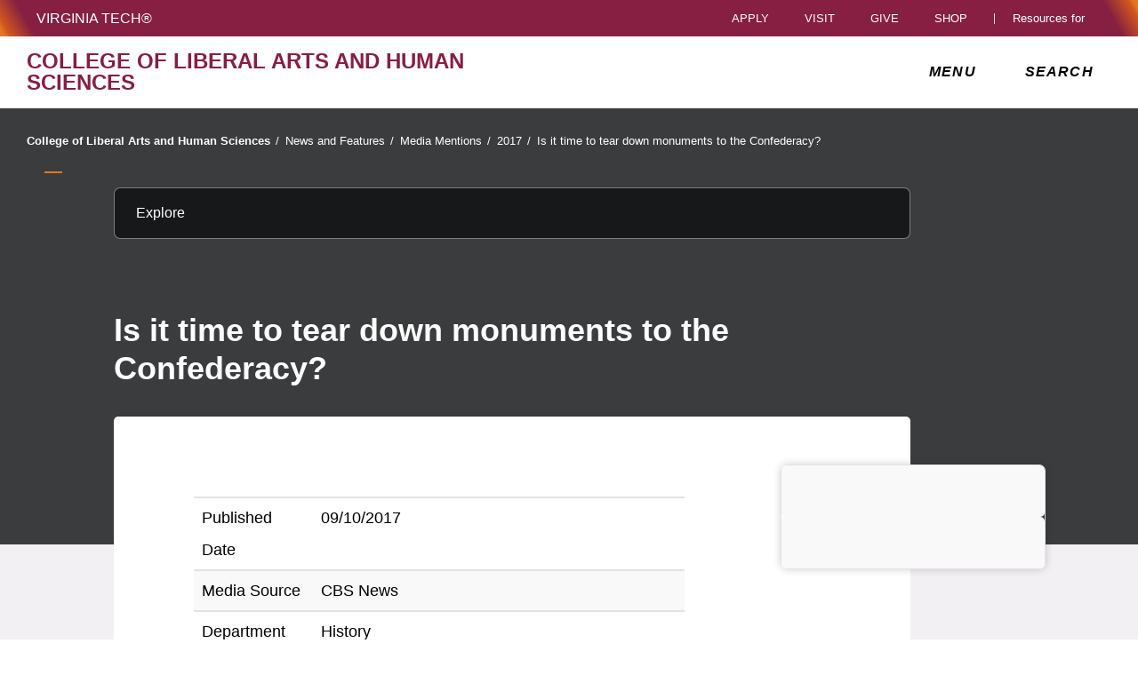

--- FILE ---
content_type: text/html;charset=utf-8
request_url: https://liberalarts.vt.edu/news/in-the-news/2017/is-it-time-to-tear-down-monuments-to-the-confederacy-.html
body_size: 28237
content:
<!DOCTYPE html>
<html lang="en">

<head>
    
    
    <meta http-equiv="content-type" content="text/html; charset=UTF-8"/>
    <meta name="generator" content="Ensemble: https://ensemble.cms.vt.edu/"/>
    <link rel="shortcut icon" href="//assets.cms.vt.edu/favicon/favicon.ico"/>
    <meta name="keywords" content="James Robertson Jr.;History Media Mentions;Media Mentions"/>
    <meta name="description" content="CBS News, 09/10/2017"/>
    <meta name="pageType" content="general-page"/>
    <meta name="created" content="2019-06-28T14:52:14Z"/>
    <meta name="pubdate" content="2017-09-10T00:00:00Z"/>
    <meta name="last-modified" content="2019-06-12T10:31:08Z"/>
    <meta name="release-date" content="2017-09-10T00:00:00Z"/>
    <meta property="og:url" content="https://liberalarts.vt.edu/content/liberalarts_vt_edu/en/news/in-the-news/2017/is-it-time-to-tear-down-monuments-to-the-confederacy-.html"/>
    <meta property="og:type" content="article"/>
    <meta property="og:title" content="Is it time to tear down monuments to the Confederacy?"/>
    <meta name="twitter:url" content="https://liberalarts.vt.edu/content/liberalarts_vt_edu/en/news/in-the-news/2017/is-it-time-to-tear-down-monuments-to-the-confederacy-.html"/>
    <meta name="twitter:title" content="Is it time to tear down monuments to the Confederacy?"/><meta property="og:description" content="CBS News, 09/10/2017"/><meta name="twitter:description" content="CBS News, 09/10/2017"/>
    <meta name="twitter:card" content="summary"/>
    <meta property="thumbnail" content=""/>
<!--
<PageMap>
 <DataObject type="document">
  <Attribute name="title">Is it time to tear down monuments to the Confederacy?</Attribute>
  <Attribute name="description">CBS News, 09/10/2017</Attribute>
  <Attribute name="keywords">James Robertson Jr.,History Media Mentions,Media Mentions</Attribute>
  <Attribute name="pageType">general-page</Attribute>
 </DataObject>
 <DataObject type="thumbnail"><Attribute name="src" value=""></Attribute></DataObject>
</PageMap> 
-->

<meta name="viewport" content="width=device-width, initial-scale=1.0"/>
<meta http-equiv="X-UA-Compatible" content="IE=edge"/>
<meta name="format-detection" content="telephone=no"/>
<meta name="facebook-domain-verification" content="o361an7jijh586jgybynmv8u73lpyr"/>
<script src="https://www.assets.cms.vt.edu/jquery/archives/jquery-3.cms.min.js"></script>

<script src="https://www.assets.cms.vt.edu/js/popper/archives/1.16.1/popper.min.js"></script>

<script src="https://www.assets.cms.vt.edu/bootstrap/archives/4.5.latest/js/bootstrap.min.js"></script>

<script defer src="https://www.assets.cms.vt.edu/font-awesome/archives-pro/5.latest/js/all.min.js"></script>

<!-- bootstrap responsive tabs -->
<script src="https://www.assets.cms.vt.edu/bootstrap/bootstrap-responsive-tabs/js/responsive-tabs.js"></script>


    
<link rel="stylesheet" href="/etc/clientlibs/vtlibs/main.lc-hash-lc.css" type="text/css">
<script src="/etc/clientlibs/vtlibs/main.lc-hash-lc.js"></script>


<link href="/etc/designs/vt-designs/vt-one.css" rel="stylesheet" type="text/css"/>
<link type="text/css" rel="stylesheet" href="/global_assets/templates/one/css/root.min.css"/>



<!-- Google Tag Manager -->

<script>(function(w,d,s,l,i){w[l]=w[l]||[];w[l].push({'gtm.start':
new Date().getTime(),event:'gtm.js'});var f=d.getElementsByTagName(s)[0],
j=d.createElement(s),dl=l!='dataLayer'?'&l='+l:'';j.async=true;j.src=
'//www.googletagmanager.com/gtm.js?id='+i+dl;f.parentNode.insertBefore(j,f);
})(window,document,'script','dataLayer','GTM-PDXC6S');</script>

<script>(function(w,d,s,l,i){w[l]=w[l]||[];w[l].push({'gtm.start':
      new Date().getTime(),event:'gtm.js'});var f=d.getElementsByTagName(s)[0],
      j=d.createElement(s),dl=l!='dataLayer'?'&l='+l:'';j.async=true;j.src=
      'https://www.googletagmanager.com/gtm.js?id='+i+dl;f.parentNode.insertBefore(j,f);
      })(window,document,'script','dataLayer','GTM-P6F85Q5');</script>
<!-- End Google Tag Manager -->

  <link type="text/css" href="/local_assets/www.liberalarts.vt.edu/one/modifyGlobalTemplate.css" rel="stylesheet"/>
  <script type="text/javascript" src="/local_assets/www.liberalarts.vt.edu/one/modifyGlobalJS.js"></script>
<title>Is it time to tear down monuments to the Confederacy?  | College of Liberal Arts and Human Sciences | Virginia Tech</title>

</head>

<body id="vt_theme_one" class="vt-general rightcol general-page clahs-main">
    <!-- Google Tag Manager (noscript) -->

<noscript><iframe src="https://www.googletagmanager.com/ns.html?id=GTM-PDXC6S" height="0" width="0" style="display:none;visibility:hidden"></iframe></noscript>

<noscript><iframe src="https://www.googletagmanager.com/ns.html?id=GTM-P6F85Q5" height="0" width="0" style="display:none;visibility:hidden"></iframe></noscript>
<!-- End Google Tag Manager (noscript) -->
    




<header class="header">
	<nav aria-label="Skip Links">
		<ul class="vt-skip-nav">
			<li class="vt-skip-navItem"><a class="vt-skip-navLink" href="#vt_main">Skip to main content</a></li>
			<li class="vt-skip-navItem"><a class="vt-skip-navLink" href="#vt_search_box" onclick="searchToggle();">Skip to search</a>
			</li>
		</ul>
	</nav>
	<div class="vt-wordMark">
		<a class="vt-wordMark-link" href="https://www.vt.edu"><img alt="" class="vt-wordMark-logo-image" src="https://www.assets.cms.vt.edu/images/whiteVTonTransparent.svg" focusable="false" aria-hidden="true"/><span class="vt-wordMark-text">Virginia Tech&reg;<span class="sr-only">
					home</span></span></a>
	</div>
	<div class="row vt-one-preHeader">
		<div class="vt-universal-access">
			<button onclick="accessToggle()" class="vt-access-toggle" aria-labelledby="vt_universal_access_label">
				<img alt="" src="https://www.assets.cms.vt.edu/images/accessibility_icon_white.svg" class="vt-access-toggle-icon vt-transparent-bg" focusable="false" aria-hidden="true"/>
				<span class="sr-only">Universal Access Toggle</span>
			</button>
			<div role="tooltip" id="vt_universal_access_label" class="vt-universal-access-label">Universal Access</div>
			<div role="dialog" id="vt_access_dialog" aria-labelledby="vt_access_dialog_label" aria-describedby="vt_access_dialog_label" aria-modal="true" class="vt-access-dialog-wrapper" aria-hidden="true">
				<div class="vt-access-dialog">
					<button onclick="accessToggle()" class="vt-access-dialog-close" tabindex="-1" aria-label="Close Universal Access dialog">
						<span class="far fa-times" focusable="false" aria-hidden="true"></span>
						<span class="sr-only">Close Universal Access dialog</span>
					</button>
					<span id="vt_access_dialog_label" class="vt-access-dialog-label">Universal Access Options</span>
					<ul class="vt-access-options" role="group">
						<li class="vt-access-item"><a href="https://www.vt.edu/accessibility/barrier.html" onclick="accessToggle()" class="vt-access-item-link" tabindex="-1"><img src="https://www.assets.cms.vt.edu/images/vt-accessibility_report-barrier.svg" alt="" class="vt-access-item-linkImage vt-transparent-bg" focusable="false" aria-hidden="true"/><span class="vt-access-item-linkText">Report a
									barrier</span></a>
						</li>
						<li class="vt-access-item"><a href="https://www.vt.edu/accessibility.html" onclick="accessToggle()" class="vt-access-item-link" tabindex="-1"><img src="https://www.assets.cms.vt.edu/images/vt-accessibility_accessibility-portal.svg" alt="" class="vt-access-item-linkImage vt-transparent-bg" focusable="false" aria-hidden="true"/><span class="vt-access-item-linkText">Accessibility
									portal</span></a></li>
						<li class="vt-access-item vt-access-slider">
							<button id="vt_ua_pauseallvids" onclick="pauseAllVids();" class="vt-access-item-slider" tabindex="-1" aria-pressed="false">
								<img src="https://www.assets.cms.vt.edu/images/toggle_slider_off-01.svg" alt="" class="vt-access-item-sliderImage vt-transparent-bg vt-toggle-off" focusable="false" aria-hidden="true"/>
								<img src="https://www.assets.cms.vt.edu/images/toggle_slider_on-01.svg" alt="" class="vt-access-item-sliderImage vt-transparent-bg vt-toggle-on d-none" focusable="false" aria-hidden="true"/>
								<span class="vt-access-item-slider-text">Pause all background videos</span>
								<!-- <span class="vt-access-item-slider-text vt-toggle-on d-none">Disable pause all background videos</span> -->
								<!-- <img src="https://www.assets.cms.vt.edu/images/vt-accessibility_pauseVids.svg" alt="" class="vt-access-item-linkImage vt-transparent-bg" focusable="false" aria-hidden="true" />
						<span class="vt-access-item-linkText">Pause all background videos</span> -->
							</button>
						</li>
						<li class="vt-access-item vt-access-slider">
							<button id="vt_ua_underlineLinks" onclick="linkUnderlineToggle();" class="vt-access-item-slider" tabindex="-1" aria-pressed="false">
								<img src="https://www.assets.cms.vt.edu/images/toggle_slider_off-01.svg" alt="" class="vt-access-item-sliderImage vt-transparent-bg vt-toggle-off" focusable="false" aria-hidden="true"/>
								<img src="https://www.assets.cms.vt.edu/images/toggle_slider_on-01.svg" alt="" class="vt-access-item-sliderImage vt-transparent-bg vt-toggle-on d-none" focusable="false" aria-hidden="true"/>
								<span class="vt-access-item-slider-text">Underline all links</span>
								<!-- <span class="vt-access-item-slider-text vt-toggle-on d-none">Disable underline all links</span> -->
								<!-- <img src="https://www.assets.cms.vt.edu/images/vt-accessibility_underline.svg" alt="" class="vt-access-item-linkImage vt-transparent-bg" focusable="false" aria-hidden="true" />
						<span class="vt-access-item-linkText">Turn link underline <span class="vt-underline-on">On</span><span class="vt-underline-off">Off</span></span> -->
							</button>
						</li>

					</ul>
				</div> <!-- end vt-access-dialog -->
			</div> <!-- end vt_access_dialog -->
		</div> <!-- end vt-universal-access -->

		<nav class="vt-actions-header" aria-label="Actions and Audiences">
			<div class="vt-common-wrapper" aria-label="Actions" role="group">
				<ul id="vt_common">
					<li class="vt-common-item"><a class="vt-common-link" href="https://www.vt.edu/apply.html">Apply</a>
					</li>
					<li class="vt-common-item"><a class="vt-common-link" href="https://www.vt.edu/visit.html">Visit</a>
					</li>
					<li class="vt-common-item"><a class="vt-common-link" href="https://give.vt.edu">Give</a></li>

					<li class="vt-common-item">
						<div class="vt-shop-wrapper">
							<button id="vt_header_shop_toggle" class="vt-shop-toggle" aria-haspopup="true" aria-controls="vt_header_shop_options" aria-expanded="false">
								<span class="vt-shop-toggle-text">Shop</span>
								<span class="far fa-chevron-down" aria-hidden="true" focusable="false" role="presentation"></span>
							</button>
							<ul id="vt_header_shop_options" class="vt-shop-options closed" aria-labelledby="vt_header_shop_toggle" aria-hidden="true" role="menu">
								<li class="vt-shop-item" role="presentation"><a role="menuitem" class="vt-shop-item-link" tabindex="-1" href="https://shop.hokiesports.com/va-tech-hokies/hokie-gear/t-91478717+c-2389279856+z-8-2624068228?_s=bm-vt_edu_top_nav&amp;utm_source=vt_edu&amp;utm_medium=referral"><span class="vt-shop-title">Hokie Sports Shop</span><br/><span class="vt-shop-description">Apparel, clothing, gear and
											merchandise</span></a></li>
								<li class="vt-shop-item" role="presentation"><a role="menuitem" class="vt-shop-item-link" tabindex="-1" href="https://www.bkstr.com/virginiatechstore/home?cm_mmc=EduSite-_-PullDown-_-2130"><span class="vt-shop-title">Hokie Shop</span><br/><span class="vt-shop-description">University Bookstore,
											merchandise and gifts</span></a></li>
								<li class="vt-shop-item" role="presentation"><a role="menuitem" class="vt-shop-item-link" tabindex="-1" href="https://hokiegear.com"><span class="vt-shop-title">Hokie Gear</span><br/><span class="vt-shop-description">Everything you need to know about Hokie gear</span></a></li><li class="vt-shop-item" role="presentation"><a role="menuitem" class="vt-shop-item-link" tabindex="-1" href="https://www.vt.edu/plates"><span class="vt-shop-title">Hokie
											License Plates</span><br/><span class="vt-shop-description">Part of every Virginia Tech plate purchase
											funds
											scholarships</span></a></li>
							</ul>
						</div>
					</li>


				</ul>
			</div>
			<div id="vt_header_resources_for" class="vt-resources-for-wrapper" aria-label="Audiences" role="group">
				<button id="vt_header_resources_toggle" class="vt-resources-toggle" aria-haspopup="true" aria-controls="vt_header_resources_options" aria-expanded="false">
					<span class="vt-resources-toggle-text">Resources for</span>
					<span class="far fa-chevron-down" aria-hidden="true" focusable="false" role="presentation"></span>
				</button>
				<ul id="vt_header_resources_options" class="vt-resources-options closed" aria-labelledby="vt_header_resources_toggle" aria-hidden="true" role="menu">
					<li class="vt-resources-item" role="presentation"><a role="menuitem" tabindex="-1" class="vt-resources-item-link" href="https://www.vt.edu/admissions.html">Future Students</a>
					</li>
					<li class="vt-resources-item" role="presentation"><a role="menuitem" tabindex="-1" class="vt-resources-item-link" href="https://www.vt.edu/resources/current-students.html">Current
							Students</a></li>
					<li class="vt-resources-item" role="presentation"><a role="menuitem" tabindex="-1" class="vt-resources-item-link" href="https://www.vt.edu/resources/parents-and-families.html">Parents and Families</a></li>
					<li class="vt-resources-item" role="presentation"><a role="menuitem" tabindex="-1" class="vt-resources-item-link" href="https://www.vt.edu/resources/faculty-and-staff.html">Faculty and Staff</a></li>
					<li class="vt-resources-item" role="presentation"><a role="menuitem" tabindex="-1" class="vt-resources-item-link" href="https://alumni.vt.edu">Alumni</a></li>
					<li class="vt-resources-item" role="presentation"><a role="menuitem" tabindex="-1" class="vt-resources-item-link" href="https://www.vt.edu/link.html">Industry and Partners</a>
					</li>
				</ul>
			</div>
		</nav> <!-- end vt-actions-header -->
	</div> <!-- end vt-one-preHeader -->

	<div class="row vt-one-headerRow">
		<div class="col header-col">
			<div id="vt_logo" class="vt-logo">
				<a href="/" class="vt-logo-link">

					<span class="vt-logo-text">College of Liberal Arts and Human Sciences</span>

				</a>
			</div>

			<nav class="col" id="vt_nav" aria-label="Site Menu">
				<div class="linkWrapper">
					<button class="vt-nav-toggle" aria-controls="vt_offcanvas_nav" aria-expanded="false" onclick="javascript:navToggle();">
						<span class="vt-nav-toggleLabel">Menu</span>
						<span class="far fa-bars menu-open" aria-hidden="true" focusable="false" role="presentation"></span>
						<span class="far fa-times menu-close d-none" aria-hidden="true" focusable="false" role="presentation"></span>
					</button>
				</div>
				<div id="vt_offcanvas_nav" role="group" aria-label="Main Menu Drawer" aria-hidden="true" tabindex="-1">
					
					
						<ol id="vt_parent_org" class="vt-parent-org" aria-label="Parent Organization and Current Site">
							<li class="vt-currentSiteTitle">
								<a class="vt-currentSiteTitle-link" href="/" tabindex="-1">College of Liberal Arts and Human Sciences</a>
							</li>
						</ol>
					
					
<!-- Draws the top navigation for media-building-->



    <ul id="vt_main_nav" aria-label="Pages in Site">

  <li class="nav-item"><div class="link-wrapper"><a href="https://liberalarts.vt.edu/why-study-here.html" tabindex="-1">Why Study Here?</a></div></li> 
                    <li class="nav-item has-submenu">
                      <div class="link-wrapper">
                        <a href="https://liberalarts.vt.edu/about.html" class="" tabindex="-1">About</a>
                        <button tabindex="-1" class="fold-icon" onclick="javascript:foldAction(this);" aria-expanded="false" aria-label="About Submenu Toggle" aria-controls="about_submenu">
                          <span class="far fa-times" focusable="false"></span>
                          <span class="sr-only">About Submenu Toggle</span>
                        </button>
                      </div>
                          <ul class="submenu" id="about_submenu" role="group" aria-label="About Submenu">
                              <li class="nav-item"><a href="https://liberalarts.vt.edu/about/why-liberal-arts-.html" tabindex="-1">Why Liberal Arts?</a></li><li class="nav-item"><a href="https://liberalarts.vt.edu/about/from-the-dean.html" tabindex="-1">Office of the Dean</a></li><li class="nav-item"><a href="https://liberalarts.vt.edu/about/our-leadership.html" tabindex="-1">Our Leadership</a></li><li class="nav-item"><a href="https://liberalarts.vt.edu/about/our-faculty.html" tabindex="-1">Our Faculty</a></li><li class="nav-item"><a href="https://liberalarts.vt.edu/about/our-alumni.html" tabindex="-1">Alumni and Friends</a></li><li class="nav-item"><a href="https://liberalarts.vt.edu/about/giving.html" tabindex="-1">Giving</a></li><li class="nav-item"><a href="https://liberalarts.vt.edu/about/awards-and-honors.html" tabindex="-1">Awards and Honors</a></li><li class="nav-item"><a href="https://liberalarts.vt.edu/about/staff-association.html" tabindex="-1">Staff Association</a></li><li class="nav-item"><a href="https://liberalarts.vt.edu/about/international-initiatives.html" tabindex="-1">International Initiatives</a></li><li class="nav-item"><a href="https://liberalarts.vt.edu/about/faculty-and-staff-resources.html" tabindex="-1">Faculty and Staff Resources</a></li>
                          </ul>
                    </li>

                    <li class="nav-item"><div class="link-wrapper"><a href="https://liberalarts.vt.edu/contact-us.html" tabindex="-1">Contact Us</a></div></li> 
                    <li class="nav-item has-submenu">
                      <div class="link-wrapper">
                        <a href="https://liberalarts.vt.edu/academics.html" class="" tabindex="-1">Academics</a>
                        <button tabindex="-1" class="fold-icon" onclick="javascript:foldAction(this);" aria-expanded="false" aria-label="Academics Submenu Toggle" aria-controls="academics_submenu">
                          <span class="far fa-times" focusable="false"></span>
                          <span class="sr-only">Academics Submenu Toggle</span>
                        </button>
                      </div>
                          <ul class="submenu" id="academics_submenu" role="group" aria-label="Academics Submenu">
                              <li class="nav-item"><a href="https://liberalarts.vt.edu/academics/majors-and-minors.html" tabindex="-1">Majors and Minors</a></li><li class="nav-item"><a href="https://liberalarts.vt.edu/academics/graduate-programs.html" tabindex="-1">Graduate Programs</a></li><li class="nav-item"><a href="https://liberalarts.vt.edu/academics/online-programs.html" tabindex="-1">Online Programs</a></li><li class="nav-item"><a href="https://liberalarts.vt.edu/academics/accelerated-graduate-programs.html" tabindex="-1">Accelerated Graduate Programs</a></li>
                          </ul>
                    </li>

                    
                    <li class="nav-item has-submenu">
                      <div class="link-wrapper">
                        <a href="https://liberalarts.vt.edu/beyond-the-classroom.html" class="" tabindex="-1">Beyond the Classroom</a>
                        <button tabindex="-1" class="fold-icon" onclick="javascript:foldAction(this);" aria-expanded="false" aria-label="Beyond the Classroom Submenu Toggle" aria-controls="beyond_the_classroom_submenu">
                          <span class="far fa-times" focusable="false"></span>
                          <span class="sr-only">Beyond the Classroom Submenu Toggle</span>
                        </button>
                      </div>
                          <ul class="submenu" id="beyond_the_classroom_submenu" role="group" aria-label="Beyond the Classroom Submenu">
                              <li class="nav-item"><a href="https://liberalarts.vt.edu/beyond-the-classroom/student-organizations.html" tabindex="-1">Student Organizations</a></li><li class="nav-item"><a href="https://liberalarts.vt.edu/beyond-the-classroom/college-ambassador-program.html" tabindex="-1">College Ambassador Program</a></li><li class="nav-item"><a href="https://liberalarts.vt.edu/beyond-the-classroom/undergraduate-research.html" tabindex="-1">Undergraduate Research</a></li><li class="nav-item"><a href="https://liberalarts.vt.edu/beyond-the-classroom/study-abroad.html" tabindex="-1">Study Abroad</a></li><li class="nav-item"><a href="https://liberalarts.vt.edu/beyond-the-classroom/scholarships-and-awards.html" tabindex="-1">Scholarships and Awards</a></li><li class="nav-item"><a href="https://liberalarts.vt.edu/beyond-the-classroom/internships.html" tabindex="-1">Internships</a></li><li class="nav-item"><a href="https://liberalarts.vt.edu/beyond-the-classroom/academic-and-career-advising.html" tabindex="-1">Academic and Career Advising</a></li><li class="nav-item"><a href="https://liberalarts.vt.edu/beyond-the-classroom/career-exploration.html" tabindex="-1">Career Exploration</a></li>
                          </ul>
                    </li>

                    
                    <li class="nav-item has-submenu">
                      <div class="link-wrapper">
                        <a href="https://liberalarts.vt.edu/departments-and-schools.html" class="" tabindex="-1">Departments and Schools</a>
                        <button tabindex="-1" class="fold-icon" onclick="javascript:foldAction(this);" aria-expanded="false" aria-label="Departments and Schools Submenu Toggle" aria-controls="departments_and_schools_submenu">
                          <span class="far fa-times" focusable="false"></span>
                          <span class="sr-only">Departments and Schools Submenu Toggle</span>
                        </button>
                      </div>
                          <ul class="submenu" id="departments_and_schools_submenu" role="group" aria-label="Departments and Schools Submenu">
                              <li class="nav-item"><a href="https://liberalarts.vt.edu/departments-and-schools/department-of-english.html" tabindex="-1">Department of English</a></li><li class="nav-item"><a href="https://liberalarts.vt.edu/departments-and-schools/department-of-history.html" tabindex="-1">Department of History</a></li><li class="nav-item"><a href="https://liberalarts.vt.edu/departments-and-schools/department-of-human-development-and-family-science.html" tabindex="-1">Department of Human Development and Family Science</a></li><li class="nav-item"><a href="https://liberalarts.vt.edu/departments-and-schools/department-of-modern-and-classical-languages-and-literatures.html" tabindex="-1">Department of Modern and Classical Languages and Literatures</a></li><li class="nav-item"><a href="https://liberalarts.vt.edu/departments-and-schools/department-of-philosophy.html" tabindex="-1">Department of Philosophy</a></li><li class="nav-item"><a href="https://liberalarts.vt.edu/departments-and-schools/department-of-political-science.html" tabindex="-1">Department of Political Science</a></li><li class="nav-item"><a href="https://liberalarts.vt.edu/departments-and-schools/department-of-religion-and-culture.html" tabindex="-1">Department of Religion and Culture</a></li><li class="nav-item"><a href="https://liberalarts.vt.edu/departments-and-schools/department-of-science-technology-and-society.html" tabindex="-1">Department of Science, Technology, and Society</a></li><li class="nav-item"><a href="https://liberalarts.vt.edu/departments-and-schools/department-of-sociology.html" tabindex="-1">Department of Sociology</a></li><li class="nav-item"><a href="https://liberalarts.vt.edu/departments-and-schools/school-of-communication.html" tabindex="-1">School of Communication</a></li><li class="nav-item"><a href="https://liberalarts.vt.edu/departments-and-schools/school-of-education.html" tabindex="-1">School of Education</a></li><li class="nav-item"><a href="https://liberalarts.vt.edu/departments-and-schools/school-of-performing-arts-.html" tabindex="-1">School of Public and International Affairs</a></li><li class="nav-item"><a href="https://liberalarts.vt.edu/departments-and-schools/rotc.html" tabindex="-1">Reserve Officer Training Corps</a></li>
                          </ul>
                    </li>

                    <li class="nav-item"><div class="link-wrapper"><a href="https://liberalarts.vt.edu/research-centers.html" tabindex="-1">Centers, Labs, and Programs</a></div></li> 
                    <li class="nav-item has-submenu">
                      <div class="link-wrapper">
                        <a href="https://liberalarts.vt.edu/research.html" class="" tabindex="-1">Research</a>
                        <button tabindex="-1" class="fold-icon" onclick="javascript:foldAction(this);" aria-expanded="false" aria-label="Research Submenu Toggle" aria-controls="research_submenu">
                          <span class="far fa-times" focusable="false"></span>
                          <span class="sr-only">Research Submenu Toggle</span>
                        </button>
                      </div>
                          <ul class="submenu" id="research_submenu" role="group" aria-label="Research Submenu">
                              <li class="nav-item"><a href="https://liberalarts.vt.edu/research/liberalarts-grant-resources.html" tabindex="-1">Grant Resources and Opportunities</a></li><li class="nav-item"><a href="https://liberalarts.vt.edu/research/research-contacts.html" tabindex="-1">Research Contacts</a></li><li class="nav-item"><a href="https://liberalarts.vt.edu/research/research-stories.html" tabindex="-1">Research Stories</a></li><li class="nav-item"><a href="https://liberalarts.vt.edu/research/research-briefs.html" tabindex="-1">Research Briefs</a></li><li class="nav-item"><a href="https://liberalarts.vt.edu/research/research-projects.html" tabindex="-1">Research Projects</a></li><li class="nav-item"><a href="https://liberalarts.vt.edu/research/graduate-research.html" tabindex="-1">Graduate Student Research</a></li><li class="nav-item"><a href="https://liberalarts.vt.edu/research/liberalarts-research-fellowships.html" tabindex="-1">Research Fellowships and Workshops</a></li>
                          </ul>
                    </li>

                    <li class="nav-item"><div class="link-wrapper"><a href="https://liberalarts.vt.edu/bookshelf.html" tabindex="-1">Bookshelf</a></div></li> 
                    <li class="nav-item has-submenu">
                      <div class="link-wrapper">
                        <a href="https://liberalarts.vt.edu/news.html" class="" tabindex="-1">News and Features</a>
                        <button tabindex="-1" class="fold-icon" onclick="javascript:foldAction(this);" aria-expanded="false" aria-label="News and Features Submenu Toggle" aria-controls="news_and_features_submenu">
                          <span class="far fa-times" focusable="false"></span>
                          <span class="sr-only">News and Features Submenu Toggle</span>
                        </button>
                      </div>
                          <ul class="submenu" id="news_and_features_submenu" role="group" aria-label="News and Features Submenu">
                              <li class="nav-item"><a href="https://liberalarts.vt.edu/news/articles.html" tabindex="-1">News Stories</a></li><li class="nav-item"><a href="https://liberalarts.vt.edu/news/in-the-news.html" tabindex="-1">Media Mentions</a></li><li class="nav-item"><a href="https://liberalarts.vt.edu/news/academic-news.html" tabindex="-1">Academic News</a></li><li class="nav-item"><a href="https://liberalarts.vt.edu/news/events.html" tabindex="-1">Featured College Events</a></li><li class="nav-item"><a href="https://liberalarts.vt.edu/news/video.html" tabindex="-1">Video</a></li><li class="nav-item"><a href="https://liberalarts.vt.edu/news/magazine.html" tabindex="-1">Magazine</a></li>
                          </ul>
                    </li>

                    
                    <li class="nav-item has-submenu">
                      <div class="link-wrapper">
                        <a href="https://liberalarts.vt.edu/alumni.html" class="" tabindex="-1">Alumni and Friends</a>
                        <button tabindex="-1" class="fold-icon" onclick="javascript:foldAction(this);" aria-expanded="false" aria-label="Alumni and Friends Submenu Toggle" aria-controls="alumni_and_friends_submenu">
                          <span class="far fa-times" focusable="false"></span>
                          <span class="sr-only">Alumni and Friends Submenu Toggle</span>
                        </button>
                      </div>
                          <ul class="submenu" id="alumni_and_friends_submenu" role="group" aria-label="Alumni and Friends Submenu">
                              <li class="nav-item"><a href="https://liberalarts.vt.edu/alumni/alumni-advisory-board.html" tabindex="-1">Alumni Engagement Committee</a></li><li class="nav-item"><a href="https://liberalarts.vt.edu/alumni/alumni-bookshelf.html" tabindex="-1">Alumni Bookshelf</a></li><li class="nav-item"><a href="https://liberalarts.vt.edu/alumni/news-stories.html" tabindex="-1">Alumni News and Profiles</a></li><li class="nav-item"><a href="https://liberalarts.vt.edu/alumni/looking-for-your-college.html" tabindex="-1">Looking for Your College?</a></li><li class="nav-item"><a href="https://liberalarts.vt.edu/alumni/events.html" tabindex="-1">Events</a></li><li class="nav-item"><a href="https://liberalarts.vt.edu/alumni/contact-us.html" tabindex="-1">Contact Us</a></li><li class="nav-item"><a href="https://liberalarts.vt.edu/alumni/illuminators-messages.html" tabindex="-1">Illuminators Messages to Alumni</a></li><li class="nav-item"><a href="https://liberalarts.vt.edu/alumni/photo-gallery.html" tabindex="-1">Photo Gallery</a></li><li class="nav-item"><a href="https://liberalarts.vt.edu/alumni/be-proud.html" tabindex="-1">Be Proud</a></li><li class="nav-item"><a href="https://liberalarts.vt.edu/alumni/be-involved.html" tabindex="-1">Be Involved</a></li><li class="nav-item"><a href="https://liberalarts.vt.edu/alumni/be-invested.html" tabindex="-1">Be Invested</a></li><li class="nav-item"><a href="https://liberalarts.vt.edu/alumni/awards.html" tabindex="-1">Alumni Awards and Hall of Honor</a></li>
                          </ul>
                    </li>

                    <li class="nav-item"><div class="link-wrapper"><a href="https://liberalarts.vt.edu/commencement.html" tabindex="-1">Commencement</a></div></li> <li class="nav-item"><div class="link-wrapper"><a href="https://liberalarts.vt.edu/calendar.html" tabindex="-1">Events Calendar</a></div></li> <li class="nav-item"><div class="link-wrapper"><a href="https://liberalarts.vt.edu/humanities-week.html" tabindex="-1">Virginia Tech Humanities Week</a></div></li> <li class="nav-item"><div class="link-wrapper"><a href="https://liberalarts.vt.edu/find-your-career.html" tabindex="-1">Find Your Career</a></div></li> 
  </ul>
    <div class="vt-common-wrapper" aria-label="Actions" role="group">
      <ul class="vt-actions-nav">
        <li class="vt-common-item"><a class="vt-common-link" href="https://vt.edu/apply.html">Apply</a></li>
        <li class="vt-common-item"><a class="vt-common-link" href="https://vt.edu/visit.html">Visit</a></li>
        <li class="vt-common-item"><a class="vt-common-link" href="https://give.vt.edu">Give</a></li>

        <li class="vt-shop-wrapper d-md-none">
          <div class="vt-nav-shop-wrapper">
            <button id="vt_nav_shop_toggle" class="vt-shop-toggle fold-icon" aria-controls="vt_nav_shop_options" aria-expanded="false">
              <span class="vt-nav-shop-title">Shop</span>
              <span class="far fa-times" focusable="false"></span>
            </button>
            <ul id="vt_nav_shop_options" class="vt-shop-options open" aria-labelledby="vt_header_shop_toggle" aria-hidden="true" role="menu">
								<li class="vt-shop-item" role="presentation"><a role="menuitem" class="vt-shop-item-link" tabindex="-1" href="https://shop.hokiesports.com/va-tech-hokies/hokie-gear/t-91478717+c-2389279856+z-8-2624068228?_s=bm-vt_edu_top_nav&amp;utm_source=vt_edu&amp;utm_medium=referral"><span class="vt-shop-title">Hokie Sports Shop</span><br><span class="vt-shop-description">Apparel, clothing, gear and
											merchandise</span></a></li>
								<li class="vt-shop-item" role="presentation"><a role="menuitem" class="vt-shop-item-link" tabindex="-1" href="https://www.bkstr.com/virginiatechstore/home?cm_mmc=EduSite-_-PullDown-_-2130"><span class="vt-shop-title">Hokie Shop</span><br><span class="vt-shop-description">University Bookstore,
											merchandise and gifts</span></a></li>
								<li class="vt-shop-item" role="presentation"><a role="menuitem" class="vt-shop-item-link" tabindex="-1" href="https://hokiegear.com"><span class="vt-shop-title">Hokie Gear</span><br><span class="vt-shop-description">Everything you need to know about Hokie gear</span></a></li><li class="vt-shop-item" role="presentation"><a role="menuitem" class="vt-shop-item-link" tabindex="-1" href="https://www.vt.edu/plates"><span class="vt-shop-title">Hokie
											License Plates</span><br><span class="vt-shop-description">Part of every Virginia Tech plate purchase
											funds
											scholarships</span></a></li>
							</ul>
          </div>
        </li>

      </ul>
    </div>
    <div class="vt-resources-for-wrapper d-md-none">
      <div class="vt-nav-resources-wrapper" aria-label="Audiences" role="group">
        <div class="vt-resources-link-wrapper">
          <button id="vt_nav_resources_toggle" class="fold-icon vt-resources-toggle" aria-controls="vt_nav_resources_options" aria-expanded="true">
            <span class="vt-nav-resources-title">Resources for</span>
            <span class="far fa-times" focusable="false"></span>
          </button>
        </div>
        <ul id="vt_nav_resources_options" class="vt-resources-options open" aria-labelledby="vt_nav_resources_toggle" role="menu">
          <li class="vt-resources-item" role="presentation"><a role="menuitem" tabindex="-1" class="vt-resources-item-link" href="https://vt.edu/admissions.html">Future Students</a></li>
          <li class="vt-resources-item" role="presentation"><a role="menuitem" tabindex="-1" class="vt-resources-item-link" href="https://vt.edu/resources/current-students.html">Current Students</a></li>
          <li class="vt-resources-item" role="presentation"><a role="menuitem" tabindex="-1" class="vt-resources-item-link" href="https://vt.edu/resources/parents-and-families.html">Parents and Families</a></li>
          <li class="vt-resources-item" role="presentation"><a role="menuitem" tabindex="-1" class="vt-resources-item-link" href="https://vt.edu/resources/faculty-and-staff.html">Faculty and Staff</a></li>
          <li class="vt-resources-item" role="presentation"><a role="menuitem" tabindex="-1" class="vt-resources-item-link" href="https://alumni.vt.edu">Alumni</a></li>
          <li class="vt-resources-item" role="presentation"><a role="menuitem" tabindex="-1" class="vt-resources-item-link" href="https://vt.edu/resources/industry-and-partners.html">Industry and Partners</a></li>
        </ul>
      </div>
    </div>


				</div>
			</nav><!-- end vt_nav -->

			<div class="col" id="vt_header_search" role="search">
				<div class="linkWrapper">
					<button class="vt-search-toggle" aria-controls="vt_search_drawer" onclick="javascript:searchToggle();" aria-label="enter search terms">
						<span class="vt-search-toggleLabel">Search</span>
						<span class="far fa-search search-open" aria-hidden="true" focusable="false" role="presentation"></span>
						<span class="far fa-times search-close d-none" aria-hidden="true" focusable="false" role="presentation"></span>
					</button>
				</div>
				<!-- GOOGLE JSON SEARCH
				** These elements are placed based on design concepts Apr 26, 2023.
				** Current designs use a two-column results page layout.
				** Form and options span the screen, everything else to a column -->
				<script src="https://www.assets.cms.vt.edu/js/x509/x509.js"></script>
				<div class="vt-search-wrapper" id="vt_search_drawer" data-searchpageid="014605715938893978548:80loa2rutjq" data-name="siteURL" data-value="liberalarts.vt.edu" aria-label="Search Drawer" role="group">

					<!-- Live region -->
					<div role="status" class="vt-status-announce sr-only" id="vt_status_announce"></div>

					<form class="vt-header-search-form vt-one vt-header-search-form-tools" id="vt_header_search_form" accept-charset="utf-8">
						<label id="vtx_header_query_label" class="sr-only">Search query</label>
						<input id="vt_search_box" class="vt-header-search-q" autocomplete="off" type="text" size="10" name="q" title="search" aria-label="search" dir="ltr" spellcheck="false" aria-labelledby="vtx_header_query_label"/>
						<div class="" id="gs_st50" dir="ltr">
							<a class="" href="javascript:void(0)" title="Clear search box" role="button" style="display: none;"><span class="" id="gs_cb50" aria-hidden="true">×</span></a>
						</div>
						<button class="vt-header-search-button" id="vt_header_search_button" type="submit" name="vt-header-search-btn" title="Submit search" aria-label="Submit search">
							<span class="vt-search-submit-btn-text">search</span>
							<svg class="vt-search-submit-btn-img vt-arrow-right" data-name="Arrow right" xmlns="http://www.w3.org/2000/svg" viewBox="0 0 9.71777 9.67128" aria-hidden="true" focusable="false" role="presentation">
								<path fill="currentColor" data-name="right" d="M9.22016,5.31671a.712.712,0,0,0,.0061-1.0069l-.0061-.0061-3.895-3.839a.72054.72054,0,0,0-1.017,1.021l2.27,2.278c.186.187.124.339-.142.339H.98116a.722.722,0,0,0,0,1.443h5.454c.265,0,.329.152.142.339l-2.269,2.279a.72019.72019,0,0,0,1.017,1.02Z">
								</path>
							</svg>
							<svg class="vt-search-submit-btn-img vt-magnify" viewBox="0 0 15.474 16" aria-hidden="true" focusable="false" role="presentation" xmlns="http://www.w3.org/2000/svg">
								<path id="search-icon" fill="currentColor" d="M14.521,16a.932.932,0,0,1-.675-.289l-3.558-3.678a6.29,6.29,0,0,1-8.4-.645A6.747,6.747,0,0,1,0,6.67,6.743,6.743,0,0,1,1.89,1.954a6.3,6.3,0,0,1,9.124,0,6.889,6.889,0,0,1,.623,8.683l3.558,3.679a1.011,1.011,0,0,1,0,1.4A.928.928,0,0,1,14.521,16ZM6.451,1.971A4.444,4.444,0,0,0,3.238,3.348a4.813,4.813,0,0,0,0,6.645,4.438,4.438,0,0,0,6.426,0,4.817,4.817,0,0,0,0-6.645A4.441,4.441,0,0,0,6.451,1.971Z"/>
							</svg>
						</button>
						<div class="" title="clear results">&nbsp;</div>
						<div class="vt-header-site-search">
							<div class="vt-site-search">
								<!-- inject site search options -->
								<div class="vt-site-search-row">
									<input class="vt-site-search-option vt-option-searchThisSite" type="radio" id="vt_option_searchThisSite" name="siteSearch" value="014605715938893978548:80loa2rutjq" data-site-search="site:liberalarts.vt.edu" data-search="014605715938893978548:80loa2rutjq" data-name="websearch" data-domain="on liberalarts.vt.edu" checked/>
									<label class="vt-site-search-label" for="vt_option_searchThisSite">
										Search this site <span class="vt-site-search-label-text sr-only"></span>
									</label>
									<span class="vt-search-radio-button"></span>
								</div>
								<div class="vt-site-search-row">
									<input class="vt-site-search-option vt-option-searchAllSites" type="radio" id="vt_option_searchAllSites" name="siteSearch" value="012042020361247179657:wmrvw9b99ug" data-site-search="" data-search="012042020361247179657:wmrvw9b99ug" data-name="websearch" data-domain="on all sites"/>
									<label class="vt-site-search-label" for="vt_option_searchAllSites">
										Search all vt.edu sites <span class="vt-site-search-label-text sr-only"></span>
									</label>
									<span class="vt-search-radio-button"></span>
								</div>
								<div class="vt-site-search-row">
									<input class="vt-site-search-option vt-option-searchPeople" type="radio" id="vt_option_searchPeople" name="siteSearch" value="012042020361247179657:wmrvw9b99ug" data-site-search="" data-search="peoplesearch" data-search-peoplesearch="true" data-name="peoplesearch" data-domain="on all sites"/>
									<label class="vt-site-search-label" for="vt_option_searchPeople">
										People search <span class="vt-site-search-label-text sr-only"></span>
									</label>
									<span class="vt-search-radio-button"></span>
								</div>
							</div>
							<div class="vt-frequent">
								<span class="vt-frequent-label">Frequent Searches:</span>
								<div class="vt-frequent-links"></div>
							</div>
						</div><!-- end vt-header-site-search -->

					</form> <!-- end vt_header_search_form -->

					<div class="vt-header-search-wrapper">
					
						<!-- REFINEMENTS MENU  -->
						<div class="vt-header-refinement-wrapper vt-tabs" id="vt_refinements_menu" hidden>
							<div class="vt-refinement-menu vt-tablist" data-refinement="websearch" data-current-page="1" role="tablist"><!-- inject menu html --></div>
						</div>

						<!-- SEARCH RESULTS -->
						<div class="vt-results-wrapper">
							<div class="vt-results active" id="vt_results">

								<!-- Web search -->
								<div class="vt-websearch vt-results-display active" id="vt_websearch" role="tabpanel" tabindex="-1" aria-labelledby="vt_refine_menu_websearch" data-name="websearch">
									<div class="vt-websearch-label-sort-wrapper vt-search-label-sort-wrapper">
										
										<div class="vt-websearch-label vt-search-results-label" id="vt_websearch_label" tabindex="-1"> 
											<span class="vt-search-result-label-text" role="heading" aria-level="2"> 
												<span class="vt-search-result-label-text-name">Web</span> results for <span class="vt-search-result-query"></span>
												<span class="vt-search-domain-text"></span>
											</span> 
											<span class="vt-search-result-time">
												<span class="vt-search-result-time-page-text"></span>
											</span> 
										</div>
										<!-- inject sort menu -->
										<div class="vt-websearch-sort vt-search-results-sort">
											<select id="websearch_sort" data-name="websearch" data-label="" data-reset="false" aria-label="Sort websearch results" class="vt-sort-results" name="sort">
												<option class="sort-relevance" data-name="relevance" aria-label="sort results by relevance" value="relevance" selected="true">Sort by relevance</option>
												<option class="sort-date" aria-label="sort results by date, newest items first" value="date" data-name="date"> Sort by date</option>
											</select>
										</div>
									</div>
									<ol class="vt-promotion-results vt-results-promotion" data-name="promotion" id="vt_search_promotions"><!-- inject promotion list --></ol>
									<ol class="vt-websearch-results vt-results-list vt-results-websearch" id="vt_refinement_websearch" data-name="websearch"><!-- inject list items --></ol>

									<!-- inject pagination -->
									<div id="vt_websearch_pagination" class="vt-pagination-row vt-websearch-pagination" data-current-page="1">
										<div class="vt-pagination-prev">
											<a class="vt-pagination-link previous">
												<!--insert previous icon -->
												<span class="vt-pagination-text-wrapper"><svg class="svg-inline--fa fa-caret-left fa-w-6" focusable="false" aria-hidden="true" data-prefix="fa" data-icon="caret-left" role="img" xmlns="http://www.w3.org/2000/svg" viewBox="0 0 192 512" data-fa-i2svg=""><path fill="currentColor" d="M192 127.338v257.324c0 17.818-21.543 26.741-34.142 14.142L29.196 270.142c-7.81-7.81-7.81-20.474 0-28.284l128.662-128.662c12.599-12.6 34.142-3.676 34.142 14.142z"></path></svg></span>
											</a>
										</div>
										<div class="vt-pagination-current">
											<ol class="vt-pagination-list vt-pagination-pages">
												<!--insert pagination list items -->
											</ol>
										</div>
										<div class="vt-pagination-label"></div>
										<div class="vt-pagination-next">
											<a class="vt-pagination-link next">
												<!--insert previous icon -->
												<span class="vt-pagination-text-wrapper"><svg class="svg-inline--fa fa-caret-right fa-w-6" focusable="false" aria-hidden="true" data-prefix="fa" data-icon="caret-right" role="img" xmlns="http://www.w3.org/2000/svg" viewBox="0 0 192 512" data-fa-i2svg=""><path fill="currentColor" d="M0 384.662V127.338c0-17.818 21.543-26.741 34.142-14.142l128.662 128.662c7.81 7.81 7.81 20.474 0 28.284L34.142 398.804C21.543 411.404 0 402.48 0 384.662z"></path></svg></span>
											</a>
										</div>
									</div>

									<div class="vt-results-zero"><!-- inject zero results content --></div>
								</div> <!-- end vt-websearch -->

								<!-- News search -->
								<div class="vt-newssearch vt-results-display" id="vt_newssearch" role="tabpanel" tabindex="-1" aria-labelledby="vt_refine_menu_newssearch" data-name="newssearch">
									<div class="vt-newssearch-label-sort-wrapper vt-search-label-sort-wrapper">
										
										<div class="vt-newssearch-label vt-search-results-label" id="vt_newssearch_label" tabindex="-1"> 
											<span class="vt-search-result-label-text" role="heading" aria-level="2"> 
												<span class="vt-search-result-label-text-name">News</span> results for <span class="vt-search-result-query"></span>
												<span class="vt-search-domain-text"></span>
											</span> 
											<span class="vt-search-result-time">
												<span class="vt-search-result-time-page-text"></span>
											</span> 
										</div>
										<!-- inject sort menu -->
										<div class="vt-newssearch-sort vt-search-results-sort">
											<select id="newssearch_sort" data-name="newssearch" data-label="" data-reset="false" aria-label="Sort newssearch results" class="vt-sort-results" name="sort">
												<option class="sort-relevance" data-name="relevance" aria-label="sort results by relevance" value="relevance" selected="true">Sort by relevance</option>
												<option class="sort-date" aria-label="sort results by date, newest items first" value="date" data-name="date"> Sort by date</option>
											</select>
										</div>
									</div>
									<div class="vt-newssearch-options-wrapper vt-search-options-wrapper">
										<button title="Display search filters" class="vt-search-options-toggle" id="vt_header_search_options_toggle" aria-controls="vt_search_options" aria-expanded="false" aria-label="Display search filters">
											<span class="vt-search-flexRow">
												<span class="vt-search-options-toggle-text">Filter search</span>
												<svg class="vt-chevron-down" data-name="Chevron down" xmlns="http://www.w3.org/2000/svg" viewBox="0 0 9.71777 9.67128" aria-hidden="true" focusable="false" role="presentation">
													<defs><style>.b389679c-bad9-44b7-8303-665286dfb9b7 { fill: black; }</style></defs>
													<path id="ef4d9461-afc3-4685-9b1d-1ef8ba5aa693" data-name="arrow-down" class="b389679c-bad9-44b7-8303-665286dfb9b7" d="M4.86984,7.33356l-3.904-3.957a.377.377,0,0,1,0-.529l.4-.4A.365.365,0,0,1,1.882,2.44172l.00584.00584,2.982,3.02,2.96-3a.366.366,0,0,1,.51758-.00442l.00442.00442.4.4a.378.378,0,0,1,0,.53Z"></path>
												</svg>
											</span>
										</button>
										<form class="vt-search-options vt-header-search-options" id="vt_search_options" name="Search options" focusable="false" tabindex="-1" data-reset="false">
											<div class="vt-search-options-flex">
												<fieldset class="vt-search-options-fieldset">
													<legend class="vt-search-options-legend">Categories</legend>
													<div class="vt-search-options-checkbox">
														<input data-name="Academics" class="vt-search-options-input" type="checkbox" id="category_academics" name="categories" value="Academics" tabindex="-1"/>
														<label class="vt-search-options-label" for="category_academics">Academics</label>
														<span class="vt-search-options-span"></span>
													</div>
													<div class="vt-search-options-checkbox">
														<input data-name="Campus Experience" class="vt-search-options-input" type="checkbox" id="category_campus_experience" name="categories" value="Campus*Experience" tabindex="-1"/>
														<label class="vt-search-options-label" for="category_campus_experience">Campus Experience</label>
														<span class="vt-search-options-span"></span>
													</div>
													<div class="vt-search-options-checkbox">
														<input data-name="Culture" class="vt-search-options-input" type="checkbox" id="category_culture" name="categories" value="Culture" tabindex="-1"/>
														<label class="vt-search-options-label" for="category_culture">Culture</label>
														<span class="vt-search-options-span"></span>
													</div>
													<div class="vt-search-options-checkbox">
														<input data-name="Impact" class="vt-search-options-input" type="checkbox" id="category_impact" name="categories" value="Impact" tabindex="-1"/>
														<label class="vt-search-options-label" for="category_impact">Impact</label>
														<span class="vt-search-options-span"></span>
													</div>
													<div class="vt-search-options-checkbox">
														<input data-name="Research" class="vt-search-options-input" type="checkbox" id="category_research" name="categories" value="Research" tabindex="-1"/>
														<label class="vt-search-options-label" for="category_research">Research</label>
														<span class="vt-search-options-span"></span>
													</div>
												</fieldset>
												<fieldset class="vt-search-options-fieldset">
													<legend class="vt-search-options-legend">Story type</legend>
													<div class="vt-search-options-checkbox">
														<input data-name="Feature" class="vt-search-options-input" type="checkbox" id="storytype_feature" name="type" value="feature" tabindex="-1" data-filter="more:p:document-pagetype:article-page more:p:document-keywords:Feature"/>
														<label class="vt-search-options-label" for="storytype_feature">Feature</label>
														<span class="vt-search-options-span"></span>
													</div>
													<div class="vt-search-options-checkbox">
														<input data-name="Notice" class="vt-search-options-input" type="checkbox" id="storytype_notice" name="type" value="notice" tabindex="-1" data-filter="more:p:document-pagetype:article-page,general-page inurl:/notices/"/>
														<label class="vt-search-options-label" for="storytype_notice">Notice</label>
														<span class="vt-search-options-span"></span>
													</div>
													<div class="vt-search-options-checkbox">
														<input data-name="Article Story" class="vt-search-options-input" type="checkbox" id="storytype_story" name="type" value="article-page" tabindex="-1" data-filter="more:p:document-pagetype:article-page"/>
														<label class="vt-search-options-label" for="storytype_story">Story</label>
														<span class="vt-search-options-span"></span>
													</div>
													<div class="vt-search-options-checkbox"><input data-name="Video" class="vt-search-options-input" type="checkbox" id="storytype_video" name="type" value="video-page" tabindex="-1" data-filter="more:p:document-pagetype:video-page"/>
														<label class="vt-search-options-label" for="storytype_video">Video</label>
														<span class="vt-search-options-span"></span>
													</div>
												</fieldset>
												<div class="vt-search-options-submit-row">
													<button title="Apply filters" class="vt-search-options-submit" role="button" tabindex="-1" focusable="false" aria-hidden="true" aria-label="Apply filters">Apply filters</button>
													<button title="Clear filters" class="vt-search-options-clear" role="button" tabindex="-1" type="reset" focusable="false" aria-hidden="true" aria-label="Clear filters">Clear filters</button>
												</div>
											</div>
										</form>
									</div>
									<ol class="vt-newssearch-results vt-results-list vt-results-newssearch" id="vt_refinement_newssearch" data-name="newssearch"><!-- inject list items --></ol>
									
									<!-- inject pagination -->
									<div id="vt_newssearch_pagination" class="vt-pagination-row vt-newssearch-pagination" data-current-page="1">
										<div class="vt-pagination-prev">
											<a class="vt-pagination-link previous">
												<!--insert previous icon -->
												<span class="vt-pagination-text-wrapper"><svg class="svg-inline--fa fa-caret-left fa-w-6" focusable="false" aria-hidden="true" data-prefix="fa" data-icon="caret-left" role="img" xmlns="http://www.w3.org/2000/svg" viewBox="0 0 192 512" data-fa-i2svg=""><path fill="currentColor" d="M192 127.338v257.324c0 17.818-21.543 26.741-34.142 14.142L29.196 270.142c-7.81-7.81-7.81-20.474 0-28.284l128.662-128.662c12.599-12.6 34.142-3.676 34.142 14.142z"></path></svg></span>
											</a>
										</div>
										<div class="vt-pagination-current">
											<ol class="vt-pagination-list vt-pagination-pages">
												<!--insert pagination list items -->
											</ol>
										</div>
										<div class="vt-pagination-label"></div>
										<div class="vt-pagination-next">
											<a class="vt-pagination-link next">
												<!--insert previous icon -->
												<span class="vt-pagination-text-wrapper"><svg class="svg-inline--fa fa-caret-right fa-w-6" focusable="false" aria-hidden="true" data-prefix="fa" data-icon="caret-right" role="img" xmlns="http://www.w3.org/2000/svg" viewBox="0 0 192 512" data-fa-i2svg=""><path fill="currentColor" d="M0 384.662V127.338c0-17.818 21.543-26.741 34.142-14.142l128.662 128.662c7.81 7.81 7.81 20.474 0 28.284L34.142 398.804C21.543 411.404 0 402.48 0 384.662z"></path></svg></span>
											</a>
										</div>
									</div>
	
									<div class="vt-results-zero"><!-- inject zero results content --></div>
								</div> <!-- end vt-newssearch -->

								<!-- Video search -->
								<div class="vt-videosearch vt-results-display" id="vt_videosearch" role="tabpanel" tabindex="-1" aria-labelledby="vt_refine_menu_videosearch" data-name="videosearch">
									<div class="vt-videosearch-label-sort-wrapper vt-search-label-sort-wrapper">
										
										<div class="vt-videosearch-label vt-search-results-label" id="vt_videosearch_label" tabindex="-1"> 
											<span class="vt-search-result-label-text" role="heading" aria-level="2">
												<span class="vt-search-result-label-text-name">Video</span> results for <span class="vt-search-result-query"></span>
												<span class="vt-search-domain-text"></span>
											</span> 
											<span class="vt-search-result-time">
												<span class="vt-search-result-time-page-text"></span>
											</span> 
										</div>
										<!-- inject sort menu -->
										<div class="vt-videosearch-sort vt-search-results-sort">
											<select id="videosearch_sort" data-name="videosearch" data-label="" data-reset="false" aria-label="Sort videosearch results" class="vt-sort-results" name="sort">
												<option class="sort-relevance" data-name="relevance" aria-label="sort results by relevance" value="relevance" selected="true">Sort by relevance</option>
												<option class="sort-date" aria-label="sort results by date, newest items first" value="date" data-name="date"> Sort by date</option>
											</select>
										</div>
									</div>
									<ol class="vt-videosearch-results vt-results-list vt-results-videosearch" id="vt_refinement_videosearch" data-name="videosearch"><!-- inject list items --></ol>
									
									<!-- inject pagination -->
									<div id="vt_videosearch_pagination" class="vt-pagination-row vt-videosearch-pagination" data-current-page="1">
										<div class="vt-pagination-prev">
											<a class="vt-pagination-link previous">
												<!--insert previous icon -->
												<span class="vt-pagination-text-wrapper"><svg class="svg-inline--fa fa-caret-left fa-w-6" focusable="false" aria-hidden="true" data-prefix="fa" data-icon="caret-left" role="img" xmlns="http://www.w3.org/2000/svg" viewBox="0 0 192 512" data-fa-i2svg=""><path fill="currentColor" d="M192 127.338v257.324c0 17.818-21.543 26.741-34.142 14.142L29.196 270.142c-7.81-7.81-7.81-20.474 0-28.284l128.662-128.662c12.599-12.6 34.142-3.676 34.142 14.142z"></path></svg></span>
											</a>
										</div>
										<div class="vt-pagination-current">
											<ol class="vt-pagination-list vt-pagination-pages">
												<!--insert pagination list items -->
											</ol>
										</div>
										<div class="vt-pagination-label"></div>
										<div class="vt-pagination-next">
											<a class="vt-pagination-link next">
												<!--insert previous icon -->
												<span class="vt-pagination-text-wrapper"><svg class="svg-inline--fa fa-caret-right fa-w-6" focusable="false" aria-hidden="true" data-prefix="fa" data-icon="caret-right" role="img" xmlns="http://www.w3.org/2000/svg" viewBox="0 0 192 512" data-fa-i2svg=""><path fill="currentColor" d="M0 384.662V127.338c0-17.818 21.543-26.741 34.142-14.142l128.662 128.662c7.81 7.81 7.81 20.474 0 28.284L34.142 398.804C21.543 411.404 0 402.48 0 384.662z"></path></svg></span>
											</a>
										</div>
									</div>

									<div class="vt-results-zero"><!-- inject zero results content --></div>
								</div> <!-- end vt-videosearch -->

								<!-- People search -->
								<div class="vt-peoplesearch vt-results-display" id="vt_peoplesearch" role="tabpanel" tabindex="-1" aria-labelledby="vt_refine_menu_peoplesearch" data-name="peoplesearch">
									<div class="vt-peoplesearch-label-sort-wrapper vt-search-label-sort-wrapper">
										
										<div class="vt-peoplesearch-label vt-search-results-label" id="vt_peoplesearch_label" tabindex="-1"> 
											<span class="vt-search-result-label-text" role="heading" aria-level="2">
												<span class="vt-search-result-label-text-name">People</span> results for <span class="vt-search-result-query"></span>
												<span class="vt-search-domain-text"></span>
											</span> 
											<span class="vt-search-result-time">
												<span class="vt-search-result-time-page-text"></span>
											</span> 
										</div>
										<!-- No sort menu for people search -->
									</div>
									<ol class="vt-peoplesearch-results vt-results-list vt-results-peoplesearch" id="vt_refinement_peoplesearch" data-name="peoplesearch"><!-- inject list items --></ol>
									
									<!-- inject pagination -->
									<div id="vt_peoplesearch_pagination" class="vt-pagination-row vt-peoplesearch-pagination" data-current-page="1">
										<div class="vt-pagination-prev">
											<a class="vt-pagination-link previous">
												<!--insert previous icon -->
												<span class="vt-pagination-text-wrapper"><svg class="svg-inline--fa fa-caret-left fa-w-6" focusable="false" aria-hidden="true" data-prefix="fa" data-icon="caret-left" role="img" xmlns="http://www.w3.org/2000/svg" viewBox="0 0 192 512" data-fa-i2svg=""><path fill="currentColor" d="M192 127.338v257.324c0 17.818-21.543 26.741-34.142 14.142L29.196 270.142c-7.81-7.81-7.81-20.474 0-28.284l128.662-128.662c12.599-12.6 34.142-3.676 34.142 14.142z"></path></svg></span>
											</a>
										</div>
										<div class="vt-pagination-current">
											<ol class="vt-pagination-list vt-pagination-pages">
												<!--insert pagination list items -->
											</ol>
										</div>
										<div class="vt-pagination-label"></div>
										<div class="vt-pagination-next">
											<a class="vt-pagination-link next">
												<!--insert previous icon -->
												<span class="vt-pagination-text-wrapper"><svg class="svg-inline--fa fa-caret-right fa-w-6" focusable="false" aria-hidden="true" data-prefix="fa" data-icon="caret-right" role="img" xmlns="http://www.w3.org/2000/svg" viewBox="0 0 192 512" data-fa-i2svg=""><path fill="currentColor" d="M0 384.662V127.338c0-17.818 21.543-26.741 34.142-14.142l128.662 128.662c7.81 7.81 7.81 20.474 0 28.284L34.142 398.804C21.543 411.404 0 402.48 0 384.662z"></path></svg></span>
											</a>
										</div>
									</div>

									<div class="vt-results-zero"><!-- inject zero results content --></div>
								</div> <!-- end vt-peoplesearch -->

							</div> <!-- end vt-results -->

							<!-- WIDGETS -->
							<aside class="vt-widget-wrapper active" id="vt_widget_results">

								<div name="peoplesearch" class="vt-widget-peoplesearch vt-results-widget active" id="vt_widget_peoplesearch">
									<h2 class="vt-widget-heading">People Results</h2>
									<div class="vt-widget-content">
										<ol class="vt-peoplesearch-results vt-results-list vt-results-peoplesearch" id="vt_peoplesearch_widget"><!-- inject list items --></ol>
										<div class="vt-see-more">
											<a class="vt-see-more-link" href="#vt_peoplesearch" data-name="peoplesearch" title="See more people results" alt="See more people search results" aria-labelledby="vt_peoplesearch_label">See more</a>
										</div>
										<div class="vt-results-zero"><!-- inject zero results content --></div>
									</div>
								</div> <!-- end vt-widget-people -->

								<div name="newssearch" class="vt-widget-newssearch vt-results-widget active" id="vt_widget_newssearch">
									<h2 class="vt-widget-heading">VT News Results</h2>
									<div class="vt-widget-content">
										<ol class="vt-newssearch-results vt-results-list vt-results-news" id="vt_newssearch_widget"><!-- inject list items --></ol>
										<div class="vt-see-more">
											<a class="vt-see-more-link" href="#vt_newssearch" data-name="newssearch" title="See more news results" alt="See more VT News search results" aria-labelledby="vt_newssearch_label">See more</a>
										</div>
										<div class="vt-results-zero"><!-- inject zero results content --></div>
									</div>
								</div> <!-- end vt-widget-news -->

							</aside> <!-- end vt-widget-wrapper -->

						</div> <!-- end vt-results-wrapper -->
					</div> <!-- vt-header-search-wrapper -->

					<!-- INITIAL DISPLAY (BLANK) -->
					<div class="vt-header-search-blank active" id="vt_header_search_blank">
						<div class="vt-static-search-content">

							<div class="static-search-wrapper"></div>

						</div>
					</div> <!-- end vt-header-search-blank -->

				</div> <!-- end vt-search-wrapper -->

			</div> <!-- end vt_header_search -->
		</div>
	</div> <!-- end vt-one-headerRow -->

</header> <!-- end header -->




<nav aria-label="Page Context" class="vt-page-path row">
	<div class="gateway">
<ol id="vt_navtrail" class="long_title vt-breadcrumbs">

        <li class="vt-breadcrumbs-item"><a class="vt-breadcrumbs-link" href="https://liberalarts.vt.edu/" tabindex="-1">College of Liberal Arts and Human Sciences<span class="breadcrumb-slash" aria-hidden="true"> / </span></a></li>
        <li class="vt-breadcrumbs-item"><a class="vt-breadcrumbs-link" href="https://liberalarts.vt.edu/news.html" tabindex="-1">News and Features<span class="breadcrumb-slash" aria-hidden="true"> / </span></a></li>
        <li class="vt-breadcrumbs-item"><a class="vt-breadcrumbs-link" href="https://liberalarts.vt.edu/news/in-the-news.html" tabindex="-1">Media Mentions<span class="breadcrumb-slash" aria-hidden="true"> / </span></a></li>
        <li class="vt-breadcrumbs-item"><a class="vt-breadcrumbs-link" href="https://liberalarts.vt.edu/news/in-the-news/2017.html" tabindex="-1">2017<span class="breadcrumb-slash" aria-hidden="true"> / </span></a></li>
        <li class="vt-breadcrumbs-item"><a class="vt-breadcrumbs-link" href="https://liberalarts.vt.edu/news/in-the-news/2017/is-it-time-to-tear-down-monuments-to-the-confederacy-.html" tabindex="-1">Is it time to tear down monuments to the Confederacy?<span class="breadcrumb-slash" aria-hidden="true"> / </span></a></li></ol>
</div>
	<div aria-label="Current section of site" class="vt-subnav" id="vt_subnav">
    <div>
        <div class="vt-subnav-droplist-active">
            <button class="vt-subnav-droplist-control" id="vt_subnav_control" aria-label="Explore this section" aria-controls="vt_sub_pages" aria-expanded="false">
                <span id="vt_current_page" class="vt-subnav-page-title">Explore</span>
                <span class="vt-subnav-symbol-height-adjuster">
                    <span class="vt-subnav-symbol-container">
                        <span class="far fa-times vt-subnav-droplist-toggle-symbol" focusable="false"></span>
                    </span>
                </span>
            </button>
        </div>
        



<ul class="vt-subnav-droplist" aria-labelledby="vt_subnav_control" id="vt_sub_pages" role="group">

            <li class="vt-subnav-droplist-item " >
                        <a href="https://liberalarts.vt.edu/news/in-the-news/2023.html">
                            
                            2023
                        </a>
                        
                        

                    </li>
            <li class="vt-subnav-droplist-item " >
                        <a href="https://liberalarts.vt.edu/news/in-the-news/2022.html">
                            
                            2022
                        </a>
                        
                        

                    </li>
            <li class="vt-subnav-droplist-item " >
                        <a href="https://liberalarts.vt.edu/news/in-the-news/2021.html">
                            
                            2021
                        </a>
                        
                        

                    </li>
            <li class="vt-subnav-droplist-item " >
                        <a href="https://liberalarts.vt.edu/news/in-the-news/2020.html">
                            
                            2020
                        </a>
                        
                        

                    </li>
            
            <li class="vt-subnav-droplist-item " >
                        <a href="https://liberalarts.vt.edu/news/in-the-news/2018.html">
                            
                            2018
                        </a>
                        
                        

                    </li>
            <li class="vt-subnav-droplist-item " >
                        <a href="https://liberalarts.vt.edu/news/in-the-news/2017.html">
                            
                            2017
                        </a>
                        
                        
                            <ul class="vt-subnav-children">
                        
                        
                                    <li class="vt-subnav-droplist-item ">
                                        <a href="https://liberalarts.vt.edu/news/in-the-news/2017/poet-nikki-giovanni-pens-heartbreak-and-laughter-in--a-good-cry-.html" class="vt-subnav-droplist-item">
                        
                                            Poet Nikki Giovanni pens heartbreak and laughter in ‘A Good Cry’
                                        </a>
                                    </li>
                        
                        
                                    <li class="vt-subnav-droplist-item ">
                                        <a href="https://liberalarts.vt.edu/news/in-the-news/2017/poet-nikki-giovanni--there-are-no-more-party-lines--but-we-still.html" class="vt-subnav-droplist-item">
                        
                                            Poet Nikki Giovanni: There Are No More Party Lines, But We Still Need to Listen
                                        </a>
                                    </li>
                        
                        
                                    <li class="vt-subnav-droplist-item ">
                                        <a href="https://liberalarts.vt.edu/news/in-the-news/2017/virginia-tech-class-helps-tell-holocaust-stories-by-combing-thro.html" class="vt-subnav-droplist-item">
                        
                                            Virginia Tech class helps tell Holocaust stories by combing through Nazi documents
                                        </a>
                                    </li>
                        
                        
                                    <li class="vt-subnav-droplist-item ">
                                        <a href="https://liberalarts.vt.edu/news/in-the-news/2017/how-to-fix-modernity-s-godzilla-problem.html" class="vt-subnav-droplist-item">
                        
                                            How to fix modernity’s Godzilla problem
                                        </a>
                                    </li>
                        
                        
                                    <li class="vt-subnav-droplist-item ">
                                        <a href="https://liberalarts.vt.edu/news/in-the-news/2017/have-insomnia--blame-the-romantic-poets.html" class="vt-subnav-droplist-item">
                        
                                            Have insomnia? Blame the Romantic poets
                                        </a>
                                    </li>
                        
                        
                                    <li class="vt-subnav-droplist-item ">
                                        <a href="https://liberalarts.vt.edu/news/in-the-news/2017/why-do-humans-sleep-in-8-hour-cycles-.html" class="vt-subnav-droplist-item">
                        
                                            Why Do Humans Sleep in 8-Hour Cycles?
                                        </a>
                                    </li>
                        
                        
                                    <li class="vt-subnav-droplist-item ">
                                        <a href="https://liberalarts.vt.edu/news/in-the-news/2017/chris-hurst-goes-to-richmond.html" class="vt-subnav-droplist-item">
                        
                                            Chris Hurst Goes to Richmond
                                        </a>
                                    </li>
                        
                        
                                    <li class="vt-subnav-droplist-item ">
                                        <a href="https://liberalarts.vt.edu/news/in-the-news/2017/must-reads-of-2017--no--these-are-not-dark-times.html" class="vt-subnav-droplist-item">
                        
                                            Must-Reads of 2017: No, These Are Not Dark Times
                                        </a>
                                    </li>
                        
                        
                                    <li class="vt-subnav-droplist-item ">
                                        <a href="https://liberalarts.vt.edu/news/in-the-news/2017/the-web-s-greatest-minds-explain-how-we-can-fix-the-internet.html" class="vt-subnav-droplist-item">
                        
                                            The web’s greatest minds explain how we can fix the internet
                                        </a>
                                    </li>
                        
                        
                                    <li class="vt-subnav-droplist-item ">
                                        <a href="https://liberalarts.vt.edu/news/in-the-news/2017/how-hate-groups-are-hijacking-medieval-symbols-while-ignoring-th.html" class="vt-subnav-droplist-item">
                        
                                            How Hate Groups are Hijacking Medieval Symbols While Ignoring the Facts Behind Them
                                        </a>
                                    </li>
                        
                        
                                    <li class="vt-subnav-droplist-item ">
                                        <a href="https://liberalarts.vt.edu/news/in-the-news/2017/future-perfect--how-will-technology-shape-humanity-and-vice-vers.html" class="vt-subnav-droplist-item">
                        
                                            Future Perfect: How Will Technology Shape Humanity and Vice Versa
                                        </a>
                                    </li>
                        
                        
                                    <li class="vt-subnav-droplist-item ">
                                        <a href="https://liberalarts.vt.edu/news/in-the-news/2017/the-force-is-strong-for-virginia-tech-historian-who-predicts--st.html" class="vt-subnav-droplist-item">
                        
                                            The Force is strong for Virginia Tech historian who predicts ‘Star Wars: The Last Jedi’ outcome
                                        </a>
                                    </li>
                        
                        
                                    <li class="vt-subnav-droplist-item ">
                                        <a href="https://liberalarts.vt.edu/news/in-the-news/2017/want-to-know-how--the-last-jedi--will-end--check-your-bible-.html" class="vt-subnav-droplist-item">
                        
                                            Want to know how ‘The Last Jedi’ will end? Check your Bible.
                                        </a>
                                    </li>
                        
                        
                                    <li class="vt-subnav-droplist-item ">
                                        <a href="https://liberalarts.vt.edu/news/in-the-news/2017/development-aid-isn-t-reaching-the-poorest--here-s-what-that-mea.html" class="vt-subnav-droplist-item">
                        
                                            Development aid isn’t reaching the poorest. Here’s what that means.
                                        </a>
                                    </li>
                        
                        
                                    <li class="vt-subnav-droplist-item ">
                                        <a href="https://liberalarts.vt.edu/news/in-the-news/2017/opioid-epidemic-is-creating-more--grandfamilies--in-virginia.html" class="vt-subnav-droplist-item">
                        
                                            Opioid epidemic is creating more “grandfamilies” in Virginia
                                        </a>
                                    </li>
                        
                        
                                    <li class="vt-subnav-droplist-item ">
                                        <a href="https://liberalarts.vt.edu/news/in-the-news/2017/trump-s-recognition-of-jerusalem-excites-apocalyptic-fervor.html" class="vt-subnav-droplist-item">
                        
                                            Trump’s recognition of Jerusalem excites apocalyptic fervor
                                        </a>
                                    </li>
                        
                        
                                    <li class="vt-subnav-droplist-item ">
                                        <a href="https://liberalarts.vt.edu/news/in-the-news/2017/the-age-of-the-bed-changed-the-way-we-sleep.html" class="vt-subnav-droplist-item">
                        
                                            The Age of the Bed Changed the Way We Sleep
                                        </a>
                                    </li>
                        
                        
                                    <li class="vt-subnav-droplist-item ">
                                        <a href="https://liberalarts.vt.edu/news/in-the-news/2017/is-it-normal-to-wake-up-in-the-middle-of-the-night-.html" class="vt-subnav-droplist-item">
                        
                                            Is it normal to wake up in the middle of the night?
                                        </a>
                                    </li>
                        
                        
                                    <li class="vt-subnav-droplist-item ">
                                        <a href="https://liberalarts.vt.edu/news/in-the-news/2017/council-to-explore-how-virginia-tech--might-recognize-and-acknow.html" class="vt-subnav-droplist-item">
                        
                                            Council to explore how Virginia Tech ‘might recognize and acknowledge’ its history
                                        </a>
                                    </li>
                        
                        
                                    <li class="vt-subnav-droplist-item ">
                                        <a href="https://liberalarts.vt.edu/news/in-the-news/2017/review--a-bounty-of-troublemakers.html" class="vt-subnav-droplist-item">
                        
                                            Review: A Bounty of Troublemakers
                                        </a>
                                    </li>
                        
                        
                                    <li class="vt-subnav-droplist-item ">
                                        <a href="https://liberalarts.vt.edu/news/in-the-news/2017/marching-virginians-collect-thousands-of-canned-goods-for-charit.html" class="vt-subnav-droplist-item">
                        
                                            Marching Virginians collect thousands of canned goods for charity
                                        </a>
                                    </li>
                        
                        
                                    <li class="vt-subnav-droplist-item ">
                                        <a href="https://liberalarts.vt.edu/news/in-the-news/2017/what-s-on-your-holiday-table--a-conversation-about-health--spiri.html" class="vt-subnav-droplist-item">
                        
                                            What’s on Your Holiday Table? A Conversation About Health, Spirituality, Food, and Farming
                                        </a>
                                    </li>
                        
                        
                                    <li class="vt-subnav-droplist-item ">
                                        <a href="https://liberalarts.vt.edu/news/in-the-news/2017/scientists-accused-of-scaremongering---overheated-claims--with-w.html" class="vt-subnav-droplist-item">
                        
                                            Scientists accused of scaremongering, ‘overheated claims’ with warning to humanity
                                        </a>
                                    </li>
                        
                        
                                    <li class="vt-subnav-droplist-item ">
                                        <a href="https://liberalarts.vt.edu/news/in-the-news/2017/21st-hokies-for-the-hungry-food-collection-to-benefit-christmas-.html" class="vt-subnav-droplist-item">
                        
                                            21st Hokies For The Hungry food collection to benefit Christmas Store
                                        </a>
                                    </li>
                        
                        
                                    <li class="vt-subnav-droplist-item ">
                                        <a href="https://liberalarts.vt.edu/news/in-the-news/2017/what-to-give--books-on-history.html" class="vt-subnav-droplist-item">
                        
                                            What to Give: Books on History
                                        </a>
                                    </li>
                        
                        
                                    <li class="vt-subnav-droplist-item ">
                                        <a href="https://liberalarts.vt.edu/news/in-the-news/2017/the-world-s-scientists-just-issued-an-official--warning-to-human.html" class="vt-subnav-droplist-item">
                        
                                            The World’s Scientists Just Issued an Official “Warning to Humanity”
                                        </a>
                                    </li>
                        
                        
                                    <li class="vt-subnav-droplist-item ">
                                        <a href="https://liberalarts.vt.edu/news/in-the-news/2017/aha-member-spotlight--beverly-bunch-lyons.html" class="vt-subnav-droplist-item">
                        
                                            AHA Member Spotlight: Beverly Bunch-Lyons
                                        </a>
                                    </li>
                        
                        
                                    <li class="vt-subnav-droplist-item ">
                                        <a href="https://liberalarts.vt.edu/news/in-the-news/2017/taubman-museum-honors-women-in-the-arts.html" class="vt-subnav-droplist-item">
                        
                                            Taubman Museum honors women in the arts
                                        </a>
                                    </li>
                        
                        
                                    <li class="vt-subnav-droplist-item ">
                                        <a href="https://liberalarts.vt.edu/news/in-the-news/2017/more-than-15-000-scientists-from-184-countries-issue--warning-to.html" class="vt-subnav-droplist-item">
                        
                                            More than 15,000 scientists from 184 countries issue ‘warning to humanity’
                                        </a>
                                    </li>
                        
                        
                                    <li class="vt-subnav-droplist-item ">
                                        <a href="https://liberalarts.vt.edu/news/in-the-news/2017/internationally-recognized-philosopher-martha-nussbaum-hosts-lec.html" class="vt-subnav-droplist-item">
                        
                                            Internationally recognized philosopher Martha Nussbaum hosts lecture on anger and its place in activism
                                        </a>
                                    </li>
                        
                        
                                    <li class="vt-subnav-droplist-item ">
                                        <a href="https://liberalarts.vt.edu/news/in-the-news/2017/veterans-turned-poets-can-help-bridge-divides.html" class="vt-subnav-droplist-item">
                        
                                            Veterans turned poets can help bridge divides
                                        </a>
                                    </li>
                        
                        
                                    <li class="vt-subnav-droplist-item ">
                                        <a href="https://liberalarts.vt.edu/news/in-the-news/2017/veterans-turned-poets-can-help-bridge-divides0.html" class="vt-subnav-droplist-item">
                        
                                            Veterans turned poets can help bridge divides
                                        </a>
                                    </li>
                        
                        
                                    <li class="vt-subnav-droplist-item ">
                                        <a href="https://liberalarts.vt.edu/news/in-the-news/2017/does-organizing-cyberspace-actually-ratchet-up-potential-for-con.html" class="vt-subnav-droplist-item">
                        
                                            Does organizing cyberspace actually ratchet up potential for conflict?
                                        </a>
                                    </li>
                        
                        
                                    <li class="vt-subnav-droplist-item ">
                                        <a href="https://liberalarts.vt.edu/news/in-the-news/2017/election-results-could-force-republicans-to-work-with-dems.html" class="vt-subnav-droplist-item">
                        
                                            Election results could force Republicans to work with Dems
                                        </a>
                                    </li>
                        
                        
                                    <li class="vt-subnav-droplist-item ">
                                        <a href="https://liberalarts.vt.edu/news/in-the-news/2017/the-itch-and-the-touch.html" class="vt-subnav-droplist-item">
                        
                                            The Itch and the Touch
                                        </a>
                                    </li>
                        
                        
                                    <li class="vt-subnav-droplist-item ">
                                        <a href="https://liberalarts.vt.edu/news/in-the-news/2017/virginia-s-heated-election-tests-whether-the--trump-factor--is-a.html" class="vt-subnav-droplist-item">
                        
                                            Virginia’s heated election tests whether the ‘Trump factor’ is a political gift — or a curse
                                        </a>
                                    </li>
                        
                        
                                    <li class="vt-subnav-droplist-item ">
                                        <a href="https://liberalarts.vt.edu/news/in-the-news/2017/bmcc-to-screen-indian-relay-documentary.html" class="vt-subnav-droplist-item">
                        
                                            BMCC to screen Indian relay documentary
                                        </a>
                                    </li>
                        
                        
                                    <li class="vt-subnav-droplist-item ">
                                        <a href="https://liberalarts.vt.edu/news/in-the-news/2017/after-texas-church-shooting--trump-fails-as-comforter-in-chief-b.html" class="vt-subnav-droplist-item">
                        
                                            After Texas Church Shooting, Trump Fails as Comforter in Chief by Staying in Asia
                                        </a>
                                    </li>
                        
                        
                                    <li class="vt-subnav-droplist-item ">
                                        <a href="https://liberalarts.vt.edu/news/in-the-news/2017/-a-vampire-tale-for-our-times--opens-in-blacksburg.html" class="vt-subnav-droplist-item">
                        
                                            “A Vampire Tale for Our Times” Opens in Blacksburg
                                        </a>
                                    </li>
                        
                        
                                    <li class="vt-subnav-droplist-item ">
                                        <a href="https://liberalarts.vt.edu/news/in-the-news/2017/how-grandparents-provide-safety-net-in-opioid-crisis.html" class="vt-subnav-droplist-item">
                        
                                            How Grandparents Provide Safety Net in Opioid Crisis
                                        </a>
                                    </li>
                        
                        
                                    <li class="vt-subnav-droplist-item ">
                                        <a href="https://liberalarts.vt.edu/news/in-the-news/2017/following-the-money-from-high-interest-lenders-to-lawmakers.html" class="vt-subnav-droplist-item">
                        
                                            Following the Money from High-Interest Lenders to Lawmakers
                                        </a>
                                    </li>
                        
                        
                                    <li class="vt-subnav-droplist-item ">
                                        <a href="https://liberalarts.vt.edu/news/in-the-news/2017/tough-questions--few-answers-as-social-media-companies-face-cong.html" class="vt-subnav-droplist-item">
                        
                                            Tough questions, few answers as social media companies face Congress
                                        </a>
                                    </li>
                        
                        
                                    <li class="vt-subnav-droplist-item ">
                                        <a href="https://liberalarts.vt.edu/news/in-the-news/2017/thousands-attended-protest-organized-by-russians-on-facebook.html" class="vt-subnav-droplist-item">
                        
                                            Thousands attended protest organized by Russians on Facebook
                                        </a>
                                    </li>
                        
                        
                                    <li class="vt-subnav-droplist-item ">
                                        <a href="https://liberalarts.vt.edu/news/in-the-news/2017/jon-batiste--gail-simmons--and-strange-smells.html" class="vt-subnav-droplist-item">
                        
                                            Jon Batiste, Gail Simmons, and Strange Smells
                                        </a>
                                    </li>
                        
                        
                                    <li class="vt-subnav-droplist-item ">
                                        <a href="https://liberalarts.vt.edu/news/in-the-news/2017/why-poet-nikki-giovanni-dreams-of-space-travel.html" class="vt-subnav-droplist-item">
                        
                                            Why poet Nikki Giovanni dreams of space travel
                                        </a>
                                    </li>
                        
                        
                                    <li class="vt-subnav-droplist-item ">
                                        <a href="https://liberalarts.vt.edu/news/in-the-news/2017/10-things-to-know-about-sleep-as-the-clocks-go-back.html" class="vt-subnav-droplist-item">
                        
                                            10 things to know about sleep as the clocks go back
                                        </a>
                                    </li>
                        
                        
                                    <li class="vt-subnav-droplist-item ">
                                        <a href="https://liberalarts.vt.edu/news/in-the-news/2017/facebook-to-require-disclosures-for-political-ads.html" class="vt-subnav-droplist-item">
                        
                                            Facebook to require disclosures for political ads
                                        </a>
                                    </li>
                        
                        
                                    <li class="vt-subnav-droplist-item ">
                                        <a href="https://liberalarts.vt.edu/news/in-the-news/2017/tech-giants-rush-to-self-regulate-amid-scrutiny.html" class="vt-subnav-droplist-item">
                        
                                            Tech giants rush to self-regulate amid scrutiny
                                        </a>
                                    </li>
                        
                        
                                    <li class="vt-subnav-droplist-item ">
                                        <a href="https://liberalarts.vt.edu/news/in-the-news/2017/grandparents-forced-to-raise-grandkids-as-opioid-crisis-worsens.html" class="vt-subnav-droplist-item">
                        
                                            Grandparents forced to raise grandkids as opioid crisis worsens
                                        </a>
                                    </li>
                        
                        
                                    <li class="vt-subnav-droplist-item ">
                                        <a href="https://liberalarts.vt.edu/news/in-the-news/2017/sitting-down-with-poet-nikki-giovanni-for-a--a-good-cry-.html" class="vt-subnav-droplist-item">
                        
                                            Sitting down with poet Nikki Giovanni for a ‘A Good Cry’
                                        </a>
                                    </li>
                        
                        
                                    <li class="vt-subnav-droplist-item ">
                                        <a href="https://liberalarts.vt.edu/news/in-the-news/2017/university-history-departments-have-a-race-problem.html" class="vt-subnav-droplist-item">
                        
                                            University History Departments Have a Race Problem
                                        </a>
                                    </li>
                        
                        
                                    <li class="vt-subnav-droplist-item ">
                                        <a href="https://liberalarts.vt.edu/news/in-the-news/2017/virginia-tech-s-marching-virginians-to-dedicate-halftime-show-to.html" class="vt-subnav-droplist-item">
                        
                                            Virginia Tech’s Marching Virginians to dedicate halftime show to St. Jude Children’s Hospital
                                        </a>
                                    </li>
                        
                        
                                    <li class="vt-subnav-droplist-item ">
                                        <a href="https://liberalarts.vt.edu/news/in-the-news/2017/best-new-poetry--mary-oliver--nikki-giovanni-and-maggie-smith.html" class="vt-subnav-droplist-item">
                        
                                            Best new poetry: Mary Oliver, Nikki Giovanni and Maggie Smith
                                        </a>
                                    </li>
                        
                        
                                    <li class="vt-subnav-droplist-item ">
                                        <a href="https://liberalarts.vt.edu/news/in-the-news/2017/eavesdropping-on-the-design-icons-who-made-washington-s-metro.html" class="vt-subnav-droplist-item">
                        
                                            Eavesdropping on the design icons who made Washington’s Metro
                                        </a>
                                    </li>
                        
                        
                                    <li class="vt-subnav-droplist-item ">
                                        <a href="https://liberalarts.vt.edu/news/in-the-news/2017/secrets-of-sleep.html" class="vt-subnav-droplist-item">
                        
                                            Secrets of Sleep
                                        </a>
                                    </li>
                        
                        
                                    <li class="vt-subnav-droplist-item ">
                                        <a href="https://liberalarts.vt.edu/news/in-the-news/2017/the-secrets-of-sleep.html" class="vt-subnav-droplist-item">
                        
                                            The Secrets of Sleep
                                        </a>
                                    </li>
                        
                        
                                    <li class="vt-subnav-droplist-item ">
                                        <a href="https://liberalarts.vt.edu/news/in-the-news/2017/how-outlander-has-avoided-the-stereotypes-of-its-source-material.html" class="vt-subnav-droplist-item">
                        
                                            How Outlander Has Avoided the Stereotypes of Its Source Material
                                        </a>
                                    </li>
                        
                        
                                    <li class="vt-subnav-droplist-item ">
                                        <a href="https://liberalarts.vt.edu/news/in-the-news/2017/tech-giants--choice-of-russia-witnesses-draws-concern.html" class="vt-subnav-droplist-item">
                        
                                            Tech giants’ choice of Russia witnesses draws concern
                                        </a>
                                    </li>
                        
                        
                                    <li class="vt-subnav-droplist-item ">
                                        <a href="https://liberalarts.vt.edu/news/in-the-news/2017/social-media-s-role-in-russian-meddling--focus-turns-to-election.html" class="vt-subnav-droplist-item">
                        
                                            Social media’s role in Russian meddling: Focus turns to election laws
                                        </a>
                                    </li>
                        
                        
                                    <li class="vt-subnav-droplist-item ">
                                        <a href="https://liberalarts.vt.edu/news/in-the-news/2017/obama-travels-to-virginia-to-campaign-for-democrat-s-gubernatori.html" class="vt-subnav-droplist-item">
                        
                                            Obama Travels to Virginia To Campaign for Democrat’s Gubernatorial Candidate
                                        </a>
                                    </li>
                        
                        
                                    <li class="vt-subnav-droplist-item ">
                                        <a href="https://liberalarts.vt.edu/news/in-the-news/2017/these-collegiate-innovators-are-at-the-vanguard-of-technology-an.html" class="vt-subnav-droplist-item">
                        
                                            These Collegiate Innovators Are at the Vanguard of Technology and Art
                                        </a>
                                    </li>
                        
                        
                                    <li class="vt-subnav-droplist-item ">
                                        <a href="https://liberalarts.vt.edu/news/in-the-news/2017/candidates-call-in-national-figures-as-election-day-approaches.html" class="vt-subnav-droplist-item">
                        
                                            Candidates call in national figures as Election Day approaches
                                        </a>
                                    </li>
                        
                        
                                    <li class="vt-subnav-droplist-item ">
                                        <a href="https://liberalarts.vt.edu/news/in-the-news/2017/colonial-borders-still-influence-how-academics-write-about-afric.html" class="vt-subnav-droplist-item">
                        
                                            Colonial borders still influence how academics write about Africa
                                        </a>
                                    </li>
                        
                        
                                    <li class="vt-subnav-droplist-item ">
                                        <a href="https://liberalarts.vt.edu/news/in-the-news/2017/high-levels-of-breast-cancer-in-swva-leads-to-crowdfunding-for-m.html" class="vt-subnav-droplist-item">
                        
                                            High levels of Breast Cancer in SWVA leads to crowdfunding for mobile screening unit
                                        </a>
                                    </li>
                        
                        
                                    <li class="vt-subnav-droplist-item ">
                                        <a href="https://liberalarts.vt.edu/news/in-the-news/2017/the-system-of-court-appointed-guardians-continues-to-fail-the-el.html" class="vt-subnav-droplist-item">
                        
                                            The System of Court-Appointed Guardians Continues to Fail the Elderly
                                        </a>
                                    </li>
                        
                        
                                    <li class="vt-subnav-droplist-item ">
                                        <a href="https://liberalarts.vt.edu/news/in-the-news/2017/quandary-in-las-vegas--what-to-do-with-the-murder-scenes.html" class="vt-subnav-droplist-item">
                        
                                            Quandary in Las Vegas: What to Do With the Murder Scenes
                                        </a>
                                    </li>
                        
                        
                                    <li class="vt-subnav-droplist-item ">
                                        <a href="https://liberalarts.vt.edu/news/in-the-news/2017/how-the-elderly-lose-their-rights.html" class="vt-subnav-droplist-item">
                        
                                            How the Elderly Lose Their Rights
                                        </a>
                                    </li>
                        
                        
                                    <li class="vt-subnav-droplist-item ">
                                        <a href="https://liberalarts.vt.edu/news/in-the-news/2017/there-s-a-legal-way-for-someone-to-take-your-home--your-stuff--a.html" class="vt-subnav-droplist-item">
                        
                                            There’s a legal way for someone to take your home, your stuff, and your money — but everyone ignores the two documents that can help keep you safe
                                        </a>
                                    </li>
                        
                        
                                    <li class="vt-subnav-droplist-item ">
                                        <a href="https://liberalarts.vt.edu/news/in-the-news/2017/civil-war-correspondence-sheds-light-on-life-of-wharton-slaves.html" class="vt-subnav-droplist-item">
                        
                                            Civil War correspondence sheds light on life of Wharton slaves
                                        </a>
                                    </li>
                        
                        
                                    <li class="vt-subnav-droplist-item ">
                                        <a href="https://liberalarts.vt.edu/news/in-the-news/2017/ocean-city-looks-to-stamp--fun-out--to-regain-control.html" class="vt-subnav-droplist-item">
                        
                                            Ocean City looks to stamp ‘fun out’ to regain control
                                        </a>
                                    </li>
                        
                        
                                    <li class="vt-subnav-droplist-item ">
                                        <a href="https://liberalarts.vt.edu/news/in-the-news/2017/why-guardianship-abuse-occurs.html" class="vt-subnav-droplist-item">
                        
                                            Why Guardianship Abuse Occurs
                                        </a>
                                    </li>
                        
                        
                                    <li class="vt-subnav-droplist-item ">
                                        <a href="https://liberalarts.vt.edu/news/in-the-news/2017/who-s-guarding-against-the-guardians-.html" class="vt-subnav-droplist-item">
                        
                                            Who’s Guarding Against the Guardians?
                                        </a>
                                    </li>
                        
                        
                                    <li class="vt-subnav-droplist-item ">
                                        <a href="https://liberalarts.vt.edu/news/in-the-news/2017/grandparents-raising-grandchildren---an-interview.html" class="vt-subnav-droplist-item">
                        
                                            Grandparents Raising Grandchildren – An Interview
                                        </a>
                                    </li>
                        
                        
                                    <li class="vt-subnav-droplist-item ">
                                        <a href="https://liberalarts.vt.edu/news/in-the-news/2017/the-sounds-of-science--vt-s-new-center-for-the-communication-of-.html" class="vt-subnav-droplist-item">
                        
                                            The Sounds of Science: VT’s New Center for the Communication of Science
                                        </a>
                                    </li>
                        
                        
                                    <li class="vt-subnav-droplist-item ">
                                        <a href="https://liberalarts.vt.edu/news/in-the-news/2017/7-poems-by-latinx-writers-that-will-inspire-you-to-give-the-genr.html" class="vt-subnav-droplist-item">
                        
                                            7 Poems by Latinx Writers that Will Inspire You to Give the Genre a Try
                                        </a>
                                    </li>
                        
                        
                                    <li class="vt-subnav-droplist-item ">
                                        <a href="https://liberalarts.vt.edu/news/in-the-news/2017/have-humans-always-slept-through-the-night-.html" class="vt-subnav-droplist-item">
                        
                                            Have humans always slept through the night?
                                        </a>
                                    </li>
                        
                        
                                    <li class="vt-subnav-droplist-item ">
                                        <a href="https://liberalarts.vt.edu/news/in-the-news/2017/how-women-created-the-computer-programming-industry.html" class="vt-subnav-droplist-item">
                        
                                            How Women Created the Computer Programming Industry
                                        </a>
                                    </li>
                        
                        
                                    <li class="vt-subnav-droplist-item ">
                                        <a href="https://liberalarts.vt.edu/news/in-the-news/2017/some-of-the-best-parts-of-autonomous-vehicles-are-already-here.html" class="vt-subnav-droplist-item">
                        
                                            Some of the best parts of autonomous vehicles are already here
                                        </a>
                                    </li>
                        
                        
                                    <li class="vt-subnav-droplist-item ">
                                        <a href="https://liberalarts.vt.edu/news/in-the-news/2017/the-long-way-around.html" class="vt-subnav-droplist-item">
                        
                                            The Long Way Around
                                        </a>
                                    </li>
                        
                        
                                    <li class="vt-subnav-droplist-item ">
                                        <a href="https://liberalarts.vt.edu/news/in-the-news/2017/fight-over-electoral-district-boundaries-heads-to-supreme-court.html" class="vt-subnav-droplist-item">
                        
                                            Fight over electoral district boundaries heads to Supreme Court
                                        </a>
                                    </li>
                        
                        
                                    <li class="vt-subnav-droplist-item ">
                                        <a href="https://liberalarts.vt.edu/news/in-the-news/2017/how-to-rescue-17-million-undergraduates-a-year-from-ageism.html" class="vt-subnav-droplist-item">
                        
                                            How to Rescue 17 Million Undergraduates a Year From Ageism
                                        </a>
                                    </li>
                        
                        
                                    <li class="vt-subnav-droplist-item ">
                                        <a href="https://liberalarts.vt.edu/news/in-the-news/2017/before-we-fixate-on--blue-whale---let-s-remember-the-real-monste.html" class="vt-subnav-droplist-item">
                        
                                            Before We Fixate on ‘Blue Whale’, Let’s Remember the Real Monsters Out There
                                        </a>
                                    </li>
                        
                        
                                    <li class="vt-subnav-droplist-item ">
                                        <a href="https://liberalarts.vt.edu/news/in-the-news/2017/netflix--streaming-video-and-the-slow-death-of-the-classic-film.html" class="vt-subnav-droplist-item">
                        
                                            Netflix, Streaming Video and the Slow Death of the Classic Film
                                        </a>
                                    </li>
                        
                        
                                    <li class="vt-subnav-droplist-item ">
                                        <a href="https://liberalarts.vt.edu/news/in-the-news/2017/horrorwood--will-the-new-golden-age-of-scary-movies-save-cinema-.html" class="vt-subnav-droplist-item">
                        
                                            Horrorwood! Will the new golden age of scary movies save cinema?
                                        </a>
                                    </li>
                        
                        
                                    <li class="vt-subnav-droplist-item ">
                                        <a href="https://liberalarts.vt.edu/news/in-the-news/2017/candidates-consider-impact-of-president-trump-on-governor-s-race.html" class="vt-subnav-droplist-item">
                        
                                            Candidates consider impact of President Trump on Governor’s race
                                        </a>
                                    </li>
                        
                        
                                    <li class="vt-subnav-droplist-item ">
                                        <a href="https://liberalarts.vt.edu/news/in-the-news/2017/local-experts-say-security-has-changed-since-9-11.html" class="vt-subnav-droplist-item">
                        
                                            Local experts say security has changed since 9/11
                                        </a>
                                    </li>
                        
                        
                                    <li class="vt-subnav-droplist-item active">
                                        <a href="https://liberalarts.vt.edu/news/in-the-news/2017/is-it-time-to-tear-down-monuments-to-the-confederacy-.html" class="vt-subnav-droplist-item">
                        
                                            <span class="sr-only">Current page: </span>
                        
                                            Is it time to tear down monuments to the Confederacy?
                                        </a>
                                    </li>
                        
                        
                                    <li class="vt-subnav-droplist-item ">
                                        <a href="https://liberalarts.vt.edu/news/in-the-news/2017/if-mark-zuckerberg-runs-for-president--will-facebook-help-him-wi.html" class="vt-subnav-droplist-item">
                        
                                            If Mark Zuckerberg runs for president, will Facebook help him win?
                                        </a>
                                    </li>
                        
                        
                                    <li class="vt-subnav-droplist-item ">
                                        <a href="https://liberalarts.vt.edu/news/in-the-news/2017/virginia-tech-names-dean-for-college-of-liberal-arts-and-human-s.html" class="vt-subnav-droplist-item">
                        
                                            Virginia Tech names dean for College of Liberal Arts and Human Sciences
                                        </a>
                                    </li>
                        
                        
                                    <li class="vt-subnav-droplist-item ">
                                        <a href="https://liberalarts.vt.edu/news/in-the-news/2017/professor-wornie-reed--community-trust-and-surplus-military-equi.html" class="vt-subnav-droplist-item">
                        
                                            Professor Wornie Reed: Community Trust and Surplus Military Equipment
                                        </a>
                                    </li>
                        
                        
                                    <li class="vt-subnav-droplist-item ">
                                        <a href="https://liberalarts.vt.edu/news/in-the-news/2017/asylum-once-defined-america--now--it-stands-imperiled.html" class="vt-subnav-droplist-item">
                        
                                            Asylum once defined America. Now, it stands imperiled
                                        </a>
                                    </li>
                        
                        
                                    <li class="vt-subnav-droplist-item ">
                                        <a href="https://liberalarts.vt.edu/news/in-the-news/2017/french-rule-in-india-under-the-microscope.html" class="vt-subnav-droplist-item">
                        
                                            French rule in India under the microscope
                                        </a>
                                    </li>
                        
                        
                                    <li class="vt-subnav-droplist-item ">
                                        <a href="https://liberalarts.vt.edu/news/in-the-news/2017/mutiny-and-identity.html" class="vt-subnav-droplist-item">
                        
                                            Mutiny and Identity
                                        </a>
                                    </li>
                        
                        
                                    <li class="vt-subnav-droplist-item ">
                                        <a href="https://liberalarts.vt.edu/news/in-the-news/2017/the-first-1940s-coders-were-women---so-how-did-tech-bros-take-ov.html" class="vt-subnav-droplist-item">
                        
                                            The First 1940s Coders Were Women — So How Did Tech Bros Take Over?
                                        </a>
                                    </li>
                        
                        
                                    <li class="vt-subnav-droplist-item ">
                                        <a href="https://liberalarts.vt.edu/news/in-the-news/2017/now-that-baltimore-s-confederate-statues-are-gone--the-city-shou.html" class="vt-subnav-droplist-item">
                        
                                            Now that Baltimore’s Confederate statues are gone, the city should honor its real heroes
                                        </a>
                                    </li>
                        
                        
                                    <li class="vt-subnav-droplist-item ">
                                        <a href="https://liberalarts.vt.edu/news/in-the-news/2017/virginia-tech-expert-opposes-lifting-ban-on-surplus-military-gea.html" class="vt-subnav-droplist-item">
                        
                                            Virginia Tech expert opposes lifting ban on surplus military gear
                                        </a>
                                    </li>
                        
                        
                                    <li class="vt-subnav-droplist-item ">
                                        <a href="https://liberalarts.vt.edu/news/in-the-news/2017/virginia-tech--radford-experts-discuss-police-using-surplus-mili.html" class="vt-subnav-droplist-item">
                        
                                            Virginia Tech, Radford experts discuss police using surplus military equipment
                                        </a>
                                    </li>
                        
                        
                                    <li class="vt-subnav-droplist-item ">
                                        <a href="https://liberalarts.vt.edu/news/in-the-news/2017/the-new-front-in-the-gerrymandering-wars--democracy-vs--math.html" class="vt-subnav-droplist-item">
                        
                                            The New Front in the Gerrymandering Wars: Democracy vs. Math
                                        </a>
                                    </li>
                        
                        
                                    <li class="vt-subnav-droplist-item ">
                                        <a href="https://liberalarts.vt.edu/news/in-the-news/2017/confederate-battle-flag-sales-boom-after-charlottesville-clash.html" class="vt-subnav-droplist-item">
                        
                                            Confederate battle flag sales boom after Charlottesville clash
                                        </a>
                                    </li>
                        
                        
                                    <li class="vt-subnav-droplist-item ">
                                        <a href="https://liberalarts.vt.edu/news/in-the-news/2017/using-theater-exercises-to-improve-communication.html" class="vt-subnav-droplist-item">
                        
                                            Using Theater Exercises to Improve Communication
                                        </a>
                                    </li>
                        
                        
                                    <li class="vt-subnav-droplist-item ">
                                        <a href="https://liberalarts.vt.edu/news/in-the-news/2017/corporate-values-and-mission-statements-are-stifling-innovation.html" class="vt-subnav-droplist-item">
                        
                                            Corporate Values and Mission Statements Are Stifling Innovation
                                        </a>
                                    </li>
                        
                        
                                    <li class="vt-subnav-droplist-item ">
                                        <a href="https://liberalarts.vt.edu/news/in-the-news/2017/soul-food--sex--and-space.html" class="vt-subnav-droplist-item">
                        
                                            Soul Food, Sex, and Space
                                        </a>
                                    </li>
                        
                        
                                    <li class="vt-subnav-droplist-item ">
                                        <a href="https://liberalarts.vt.edu/news/in-the-news/2017/is-the--hokie-pokie--no-longer-what-it-s-all-about-.html" class="vt-subnav-droplist-item">
                        
                                            Is the ‘Hokie Pokie’ no longer what it’s all about?
                                        </a>
                                    </li>
                        
                        
                                    <li class="vt-subnav-droplist-item ">
                                        <a href="https://liberalarts.vt.edu/news/in-the-news/2017/women-were-the-first-computer-programmers--then-men-crowded-them.html" class="vt-subnav-droplist-item">
                        
                                            Women were the first computer programmers, then men crowded them out
                                        </a>
                                    </li>
                        
                        
                                    <li class="vt-subnav-droplist-item ">
                                        <a href="https://liberalarts.vt.edu/news/in-the-news/2017/hell-afloat-in-wallabout-bay.html" class="vt-subnav-droplist-item">
                        
                                            Hell Afloat in Wallabout Bay
                                        </a>
                                    </li>
                        
                        
                                    <li class="vt-subnav-droplist-item ">
                                        <a href="https://liberalarts.vt.edu/news/in-the-news/2017/over-the-years--americans-have-become-increasingly-exposed-to-ex.html" class="vt-subnav-droplist-item">
                        
                                            Over the years, Americans have become increasingly exposed to extremism
                                        </a>
                                    </li>
                        
                        
                                    <li class="vt-subnav-droplist-item ">
                                        <a href="https://liberalarts.vt.edu/news/in-the-news/2017/how-women-got-crowded-out-of-the-computing-revolution.html" class="vt-subnav-droplist-item">
                        
                                            How Women Got Crowded Out of the Computing Revolution
                                        </a>
                                    </li>
                        
                        
                                    <li class="vt-subnav-droplist-item ">
                                        <a href="https://liberalarts.vt.edu/news/in-the-news/2017/virginia-tech-researcher-says-social-media-contributing-to-rise-.html" class="vt-subnav-droplist-item">
                        
                                            Virginia Tech researcher says social media contributing to rise in hate groups
                                        </a>
                                    </li>
                        
                        
                                    <li class="vt-subnav-droplist-item ">
                                        <a href="https://liberalarts.vt.edu/news/in-the-news/2017/why-do-we-sleep-under-blankets--even-on-the-hottest-nights-.html" class="vt-subnav-droplist-item">
                        
                                            Why Do We Sleep Under Blankets, Even on the Hottest Nights?
                                        </a>
                                    </li>
                        
                        
                                    <li class="vt-subnav-droplist-item ">
                                        <a href="https://liberalarts.vt.edu/news/in-the-news/2017/if-you-hang-out-with-your-mom--she-ll-live-longer.html" class="vt-subnav-droplist-item">
                        
                                            If You Hang Out With Your Mom, She’ll Live Longer
                                        </a>
                                    </li>
                        
                        
                                    <li class="vt-subnav-droplist-item ">
                                        <a href="https://liberalarts.vt.edu/news/in-the-news/2017/-the-nation--names-steph-burt-and-carmen-gimenez-smith-poetry-ed.html" class="vt-subnav-droplist-item">
                        
                                            ‘The Nation’ Names Steph Burt and Carmen Giménez Smith Poetry Editors
                                        </a>
                                    </li>
                        
                        
                                    <li class="vt-subnav-droplist-item ">
                                        <a href="https://liberalarts.vt.edu/news/in-the-news/2017/new-research-group-aims-to-shed-light-on-appalachian-health-disp.html" class="vt-subnav-droplist-item">
                        
                                            New Research Group Aims to Shed Light on Appalachian Health Disparities
                                        </a>
                                    </li>
                        
                        
                                    <li class="vt-subnav-droplist-item ">
                                        <a href="https://liberalarts.vt.edu/news/in-the-news/2017/on-creativity-in-china.html" class="vt-subnav-droplist-item">
                        
                                            On Creativity in China
                                        </a>
                                    </li>
                        
                        
                                    <li class="vt-subnav-droplist-item ">
                                        <a href="https://liberalarts.vt.edu/news/in-the-news/2017/cube-fest-opens-virginia-tech-s-unique-spatial-music-room-to-pub.html" class="vt-subnav-droplist-item">
                        
                                            Cube Fest opens Virginia Tech’s unique spatial music room to public
                                        </a>
                                    </li>
                        
                        
                                    <li class="vt-subnav-droplist-item ">
                                        <a href="https://liberalarts.vt.edu/news/in-the-news/2017/will-lowering-p-value-thresholds-help-fix-science-.html" class="vt-subnav-droplist-item">
                        
                                            Will Lowering P-Value Thresholds Help Fix Science?
                                        </a>
                                    </li>
                        
                        
                                    <li class="vt-subnav-droplist-item ">
                                        <a href="https://liberalarts.vt.edu/news/in-the-news/2017/kelly-in--scaramucci-out-as-trump-denies-reports-of--wh-chaos-.html" class="vt-subnav-droplist-item">
                        
                                            Kelly in, Scaramucci out as Trump denies reports of ‘WH chaos’
                                        </a>
                                    </li>
                        
                        
                                    <li class="vt-subnav-droplist-item ">
                                        <a href="https://liberalarts.vt.edu/news/in-the-news/2017/vt-moss-arts-center-cube-offers-unique-music-research-and-perfor.html" class="vt-subnav-droplist-item">
                        
                                            VT Moss Arts Center Cube offers unique music research and performances
                                        </a>
                                    </li>
                        
                        
                                    <li class="vt-subnav-droplist-item ">
                                        <a href="https://liberalarts.vt.edu/news/in-the-news/2017/what-the-nose-knows.html" class="vt-subnav-droplist-item">
                        
                                            What the Nose Knows
                                        </a>
                                    </li>
                        
                        
                                    <li class="vt-subnav-droplist-item ">
                                        <a href="https://liberalarts.vt.edu/news/in-the-news/2017/cube-fest-returns-to-virginia-tech.html" class="vt-subnav-droplist-item">
                        
                                            Cube Fest Returns to Virginia Tech
                                        </a>
                                    </li>
                        
                        
                                    <li class="vt-subnav-droplist-item ">
                                        <a href="https://liberalarts.vt.edu/news/in-the-news/2017/who-runs-the-seven-kingdoms--exploring-gender-through-game-of-th.html" class="vt-subnav-droplist-item">
                        
                                            Who Runs the Seven Kingdoms? Exploring Gender Through Game of Thrones
                                        </a>
                                    </li>
                        
                        
                                    <li class="vt-subnav-droplist-item ">
                                        <a href="https://liberalarts.vt.edu/news/in-the-news/2017/podcast--q-a-with-melanie-kiechle--author-of-smell-detectives.html" class="vt-subnav-droplist-item">
                        
                                            Podcast: Q&amp;A with Melanie Kiechle, author of Smell Detectives
                                        </a>
                                    </li>
                        
                        
                                    <li class="vt-subnav-droplist-item ">
                                        <a href="https://liberalarts.vt.edu/news/in-the-news/2017/let-s-get-excited-about-maintenance-.html" class="vt-subnav-droplist-item">
                        
                                            Let’s Get Excited About Maintenance!
                                        </a>
                                    </li>
                        
                        
                                    <li class="vt-subnav-droplist-item ">
                                        <a href="https://liberalarts.vt.edu/news/in-the-news/2017/study-shows-the-more-you-hang-out-with-your-mom--the-longer-she-.html" class="vt-subnav-droplist-item">
                        
                                            Study Shows the More You Hang Out With Your Mom, the Longer She Might Live
                                        </a>
                                    </li>
                        
                        
                                    <li class="vt-subnav-droplist-item ">
                                        <a href="https://liberalarts.vt.edu/news/in-the-news/2017/editorial--will-virginia-tolerate-third-world-infrastructure-in-.html" class="vt-subnav-droplist-item">
                        
                                            Editorial: Will Virginia tolerate Third World infrastructure in its rural areas?
                                        </a>
                                    </li>
                        
                        
                                    <li class="vt-subnav-droplist-item ">
                                        <a href="https://liberalarts.vt.edu/news/in-the-news/2017/violent-crime-went-up-more-than-10--across-virginia-last-year--i.html" class="vt-subnav-droplist-item">
                        
                                            Violent crime went up more than 10% across Virginia last year, including South Hampton Roads
                                        </a>
                                    </li>
                        
                        
                                    <li class="vt-subnav-droplist-item ">
                                        <a href="https://liberalarts.vt.edu/news/in-the-news/2017/2-years-after-s-c--s-flag-came-down--cities-grapple-with-confede.html" class="vt-subnav-droplist-item">
                        
                                            2 Years After S.C.’s Flag Came Down, Cities Grapple With Confederate Symbols
                                        </a>
                                    </li>
                        
                        
                                    <li class="vt-subnav-droplist-item ">
                                        <a href="https://liberalarts.vt.edu/news/in-the-news/2017/the-civil-war-history-of-the-fourth-of-july.html" class="vt-subnav-droplist-item">
                        
                                            The Civil War history of the Fourth of July
                                        </a>
                                    </li>
                        
                        
                                    <li class="vt-subnav-droplist-item ">
                                        <a href="https://liberalarts.vt.edu/news/in-the-news/2017/have-we-always-felt-this-tired-.html" class="vt-subnav-droplist-item">
                        
                                            Have We Always Felt This Tired?
                                        </a>
                                    </li>
                        
                        
                                    <li class="vt-subnav-droplist-item ">
                                        <a href="https://liberalarts.vt.edu/news/in-the-news/2017/celebrating-july-4th-when-the-country-was-falling-apart.html" class="vt-subnav-droplist-item">
                        
                                            Celebrating July 4th When the Country Was Falling Apart
                                        </a>
                                    </li>
                        
                        
                                    <li class="vt-subnav-droplist-item ">
                                        <a href="https://liberalarts.vt.edu/news/in-the-news/2017/third-graders-build-character-by-learning-to-give-back.html" class="vt-subnav-droplist-item">
                        
                                            Third-graders build character by learning to give back
                                        </a>
                                    </li>
                        
                        
                                    <li class="vt-subnav-droplist-item ">
                                        <a href="https://liberalarts.vt.edu/news/in-the-news/2017/third-graders-build-character-by-learning-to-give-back0.html" class="vt-subnav-droplist-item">
                        
                                            Third-graders build character by learning to give back
                                        </a>
                                    </li>
                        
                        
                                    <li class="vt-subnav-droplist-item ">
                                        <a href="https://liberalarts.vt.edu/news/in-the-news/2017/nicholas-goedert-on-u-s--supreme-court-decision-to-hear-gerryman.html" class="vt-subnav-droplist-item">
                        
                                            Nicholas Goedert on U.S. Supreme Court decision to hear gerrymandering case
                                        </a>
                                    </li>
                        
                        
                                    <li class="vt-subnav-droplist-item ">
                                        <a href="https://liberalarts.vt.edu/news/in-the-news/2017/-juneteenth--event-celebrates-freedom-and-embraces-community.html" class="vt-subnav-droplist-item">
                        
                                            ‘Juneteenth’ event celebrates freedom and embraces community
                                        </a>
                                    </li>
                        
                        
                                    <li class="vt-subnav-droplist-item ">
                                        <a href="https://liberalarts.vt.edu/news/in-the-news/2017/meet-the-computer-scientist-you-should-thank-for-your-smartphone.html" class="vt-subnav-droplist-item">
                        
                                            Meet the Computer Scientist You Should Thank For Your Smartphone’s Weather App
                                        </a>
                                    </li>
                        
                        
                                    <li class="vt-subnav-droplist-item ">
                                        <a href="https://liberalarts.vt.edu/news/in-the-news/2017/giles-county--restorative-justice--aims-to-give-a-voice-to-victi.html" class="vt-subnav-droplist-item">
                        
                                            Giles County ‘restorative justice’ aims to give a voice to victims of elder abuse
                                        </a>
                                    </li>
                        
                        
                                    <li class="vt-subnav-droplist-item ">
                                        <a href="https://liberalarts.vt.edu/news/in-the-news/2017/islamophobes-want-to-recreate-the-crusades--but-they-don-t-under.html" class="vt-subnav-droplist-item">
                        
                                            Islamophobes want to recreate the Crusades. But they don’t understand them at all.
                                        </a>
                                    </li>
                        
                        
                                    <li class="vt-subnav-droplist-item ">
                                        <a href="https://liberalarts.vt.edu/news/in-the-news/2017/donald-trump-s-white-house-counsel-has-one-main-job-and-he-s-fai.html" class="vt-subnav-droplist-item">
                        
                                            Donald Trump’s White House Counsel Has One Main Job—And He’s Failing At It
                                        </a>
                                    </li>
                        
                        
                                    <li class="vt-subnav-droplist-item ">
                                        <a href="https://liberalarts.vt.edu/news/in-the-news/2017/in-person-absentee-voting-on-the-rise-in-virginia--what-does-tha.html" class="vt-subnav-droplist-item">
                        
                                            In-Person Absentee Voting on the Rise in Virginia. What Does that Mean?
                                        </a>
                                    </li>
                        
                        
                                    <li class="vt-subnav-droplist-item ">
                                        <a href="https://liberalarts.vt.edu/news/in-the-news/2017/impertinent-questions-with-a--roger-ekirch.html" class="vt-subnav-droplist-item">
                        
                                            Impertinent Questions with A. Roger Ekirch
                                        </a>
                                    </li>
                        
                        
                                    <li class="vt-subnav-droplist-item ">
                                        <a href="https://liberalarts.vt.edu/news/in-the-news/2017/whether-or-not-the-trumps-keep-them--separate-bedrooms-are-the-u.html" class="vt-subnav-droplist-item">
                        
                                            Whether or Not the Trumps Keep Them, Separate Bedrooms Are the Ultimate Status Symbol
                                        </a>
                                    </li>
                        
                        
                                    <li class="vt-subnav-droplist-item ">
                                        <a href="https://liberalarts.vt.edu/news/in-the-news/2017/what-the-future-of-caregiving-looks-like.html" class="vt-subnav-droplist-item">
                        
                                            What the Future of Caregiving Looks Like
                                        </a>
                                    </li>
                        
                        
                                    <li class="vt-subnav-droplist-item ">
                                        <a href="https://liberalarts.vt.edu/news/in-the-news/2017/new-and-noteworthy-books-on-military-history--from-afghanistan-t.html" class="vt-subnav-droplist-item">
                        
                                            New and Noteworthy Books on Military History, from Afghanistan to Waterloo
                                        </a>
                                    </li>
                        
                        
                                    <li class="vt-subnav-droplist-item ">
                                        <a href="https://liberalarts.vt.edu/news/in-the-news/2017/what-veterans--poems-can-teach-us-about-healing-on-memorial-day.html" class="vt-subnav-droplist-item">
                        
                                            What veterans’ poems can teach us about healing on Memorial Day
                                        </a>
                                    </li>
                        
                        
                                    <li class="vt-subnav-droplist-item ">
                                        <a href="https://liberalarts.vt.edu/news/in-the-news/2017/a-curse-upon-the-nation.html" class="vt-subnav-droplist-item">
                        
                                            A Curse Upon the Nation
                                        </a>
                                    </li>
                        
                        
                                    <li class="vt-subnav-droplist-item ">
                                        <a href="https://liberalarts.vt.edu/news/in-the-news/2017/negroes-with-guns.html" class="vt-subnav-droplist-item">
                        
                                            Negroes with Guns
                                        </a>
                                    </li>
                        
                        
                                    <li class="vt-subnav-droplist-item ">
                                        <a href="https://liberalarts.vt.edu/news/in-the-news/2017/history-of-sleep--what-was-normal-.html" class="vt-subnav-droplist-item">
                        
                                            History of sleep: what was normal?
                                        </a>
                                    </li>
                        
                        
                                    <li class="vt-subnav-droplist-item ">
                                        <a href="https://liberalarts.vt.edu/news/in-the-news/2017/here-s-why-you-don-t-enjoy-blockbusters-like-you-did.html" class="vt-subnav-droplist-item">
                        
                                            Here’s Why You Don’t Enjoy Blockbusters Like You Did
                                        </a>
                                    </li>
                        
                        
                                    <li class="vt-subnav-droplist-item ">
                                        <a href="https://liberalarts.vt.edu/news/in-the-news/2017/candidates-turning-to-television-in-final-weeks-of-primary-campa.html" class="vt-subnav-droplist-item">
                        
                                            Candidates turning to television in final weeks of primary campaign
                                        </a>
                                    </li>
                        
                        
                                    <li class="vt-subnav-droplist-item ">
                                        <a href="https://liberalarts.vt.edu/news/in-the-news/2017/innovation-in-aging--a-q-a-with-editor-in-chief-laura-p--sands.html" class="vt-subnav-droplist-item">
                        
                                            Innovation in Aging: A Q&amp;A with editor-in-chief Laura P. Sands
                                        </a>
                                    </li>
                        
                        
                                    <li class="vt-subnav-droplist-item ">
                                        <a href="https://liberalarts.vt.edu/news/in-the-news/2017/health-care-bill-passes-without-being-made-public--heads-to-sena.html" class="vt-subnav-droplist-item">
                        
                                            Health care bill passes without being made public, heads to Senate
                                        </a>
                                    </li>
                        
                        
                                    <li class="vt-subnav-droplist-item ">
                                        <a href="https://liberalarts.vt.edu/news/in-the-news/2017/does-preserving-confederate-history-outweigh-the-need-to-remove-.html" class="vt-subnav-droplist-item">
                        
                                            Does Preserving Confederate History Outweigh the Need to Remove Symbols of a People’s Oppression?
                                        </a>
                                    </li>
                        
                        
                                    <li class="vt-subnav-droplist-item ">
                                        <a href="https://liberalarts.vt.edu/news/in-the-news/2017/the-9-new-sleep-rules.html" class="vt-subnav-droplist-item">
                        
                                            The 9 New Sleep Rules
                                        </a>
                                    </li>
                        
                        
                                    <li class="vt-subnav-droplist-item ">
                                        <a href="https://liberalarts.vt.edu/news/in-the-news/2017/at-drury--political-scholars-weigh-in-on-trump-s-first-100-days0.html" class="vt-subnav-droplist-item">
                        
                                            At Drury, political scholars weigh in on Trump’s first 100 days
                                        </a>
                                    </li>
                        
                        
                                    <li class="vt-subnav-droplist-item ">
                                        <a href="https://liberalarts.vt.edu/news/in-the-news/2017/women-must-have-equality-with-men-to-save-the-planet--experts-sa.html" class="vt-subnav-droplist-item">
                        
                                            Women must have equality with men to save the planet, experts say
                                        </a>
                                    </li>
                        
                        
                                    <li class="vt-subnav-droplist-item ">
                                        <a href="https://liberalarts.vt.edu/news/in-the-news/2017/rethinking-elder-care--the-dark-side.html" class="vt-subnav-droplist-item">
                        
                                            Rethinking Elder Care: The Dark Side
                                        </a>
                                    </li>
                        
                        
                                    <li class="vt-subnav-droplist-item ">
                                        <a href="https://liberalarts.vt.edu/news/in-the-news/2017/why-people-now-opt-to-rent-fancy-outfits.html" class="vt-subnav-droplist-item">
                        
                                            Why people now opt to rent fancy outfits
                                        </a>
                                    </li>
                        
                        
                                    <li class="vt-subnav-droplist-item ">
                                        <a href="https://liberalarts.vt.edu/news/in-the-news/2017/humanities-grants-help-tell-stories-long-hidden.html" class="vt-subnav-droplist-item">
                        
                                            Humanities grants help tell stories long hidden
                                        </a>
                                    </li>
                        
                        
                                    <li class="vt-subnav-droplist-item ">
                                        <a href="https://liberalarts.vt.edu/news/in-the-news/2017/beleaguered-trump-white-house-stalled-on-several-fronts.html" class="vt-subnav-droplist-item">
                        
                                            Beleaguered Trump White House stalled on several fronts
                                        </a>
                                    </li>
                        
                        
                                    <li class="vt-subnav-droplist-item ">
                                        <a href="https://liberalarts.vt.edu/news/in-the-news/2017/a-not-so-foolish-apparent-inconsistency.html" class="vt-subnav-droplist-item">
                        
                                            A not-so-foolish apparent inconsistency
                                        </a>
                                    </li>
                        
                        
                                    <li class="vt-subnav-droplist-item ">
                                        <a href="https://liberalarts.vt.edu/news/in-the-news/2017/that-12-year-old-screaming-at-you-while-playing--call-of-duty--m.html" class="vt-subnav-droplist-item">
                        
                                            That 12-year-old screaming at you while playing “Call of Duty” might actually be gaming for school
                                        </a>
                                    </li>
                        
                        
                                    <li class="vt-subnav-droplist-item ">
                                        <a href="https://liberalarts.vt.edu/news/in-the-news/2017/how-the-bloodiest-mutiny-in-british-naval-history-helped-create-.html" class="vt-subnav-droplist-item">
                        
                                            How the Bloodiest Mutiny in British Naval History Helped Create American Political Asylum
                                        </a>
                                    </li>
                        
                        
                                    <li class="vt-subnav-droplist-item ">
                                        <a href="https://liberalarts.vt.edu/news/in-the-news/2017/who-are-the-appalachians-.html" class="vt-subnav-droplist-item">
                        
                                            Who Are The Appalachians?
                                        </a>
                                    </li>
                        
                        
                                    <li class="vt-subnav-droplist-item ">
                                        <a href="https://liberalarts.vt.edu/news/in-the-news/2017/two-months-later--a-look-back-at-trump-s-uneasy-transition-into-.html" class="vt-subnav-droplist-item">
                        
                                            Two months later: A look back at Trump’s uneasy transition into the White House
                                        </a>
                                    </li>
                        
                        
                                    <li class="vt-subnav-droplist-item ">
                                        <a href="https://liberalarts.vt.edu/news/in-the-news/2017/virginia-tech-professor-a--roger-ekirch-devoted-to-history.html" class="vt-subnav-droplist-item">
                        
                                            Virginia Tech professor A. Roger Ekirch devoted to history
                                        </a>
                                    </li>
                        
                        
                                    <li class="vt-subnav-droplist-item ">
                                        <a href="https://liberalarts.vt.edu/news/in-the-news/2017/nikki-giovanni-honored-with-prestigious-lifetime-achievement-awa.html" class="vt-subnav-droplist-item">
                        
                                            Nikki Giovanni Honored With Prestigious Lifetime Achievement Award
                                        </a>
                                    </li>
                        
                        
                                    <li class="vt-subnav-droplist-item ">
                                        <a href="https://liberalarts.vt.edu/news/in-the-news/2017/virginia-s-sudden-turn-to-progressivism.html" class="vt-subnav-droplist-item">
                        
                                            Virginia’s sudden turn to progressivism
                                        </a>
                                    </li>
                        
                        
                                    <li class="vt-subnav-droplist-item ">
                                        <a href="https://liberalarts.vt.edu/news/in-the-news/2017/est-on-fait-pour-dormir-d-une-traite-ou-de-maniere-segmentee-.html" class="vt-subnav-droplist-item">
                        
                                            Est-on fait pour dormir d’une traite ou de manière segmentée?
                                        </a>
                                    </li>
                        
                        
                                    <li class="vt-subnav-droplist-item ">
                                        <a href="https://liberalarts.vt.edu/news/in-the-news/2017/bringing-the-church-into-the-world--the-civil-rights-struggle-an.html" class="vt-subnav-droplist-item">
                        
                                            Bringing the Church into the World: The Civil Rights Struggle and the Student Interracial Ministry
                                        </a>
                                    </li>
                        
                        
                                    <li class="vt-subnav-droplist-item ">
                                        <a href="https://liberalarts.vt.edu/news/in-the-news/2017/sleeping-through-the-night-is-a-relatively-new-invention.html" class="vt-subnav-droplist-item">
                        
                                            Sleeping Through the Night Is a Relatively New Invention
                                        </a>
                                    </li>
                        
                        
                                    <li class="vt-subnav-droplist-item ">
                                        <a href="https://liberalarts.vt.edu/news/in-the-news/2017/understandable-communication-aim-of-first--nutshell-games-.html" class="vt-subnav-droplist-item">
                        
                                            Understandable communication aim of first ‘Nutshell Games’
                                        </a>
                                    </li>
                        
                        
                                    <li class="vt-subnav-droplist-item ">
                                        <a href="https://liberalarts.vt.edu/news/in-the-news/2017/beyond--lift-every-voice-and-sing-.html" class="vt-subnav-droplist-item">
                        
                                            Beyond “Lift Every Voice and Sing”
                                        </a>
                                    </li>
                        
                        
                                    <li class="vt-subnav-droplist-item ">
                                        <a href="https://liberalarts.vt.edu/news/in-the-news/2017/what-s-inspired-african-american-youth-in-the-past-40-years-.html" class="vt-subnav-droplist-item">
                        
                                            What’s inspired African-American youth in the past 40 years?
                                        </a>
                                    </li>
                        
                        
                                    <li class="vt-subnav-droplist-item ">
                                        <a href="https://liberalarts.vt.edu/news/in-the-news/2017/civics-101--executive-orders.html" class="vt-subnav-droplist-item">
                        
                                            Civics 101: Executive Orders
                                        </a>
                                    </li>
                        
                        
                                    <li class="vt-subnav-droplist-item ">
                                        <a href="https://liberalarts.vt.edu/news/in-the-news/2017/florida-women-who-marched-against-trump-try-to-figure-out-what-c.html" class="vt-subnav-droplist-item">
                        
                                            Florida women who marched against Trump try to figure out what comes next
                                        </a>
                                    </li>
                        
                        
                                    <li class="vt-subnav-droplist-item ">
                                        <a href="https://liberalarts.vt.edu/news/in-the-news/2017/virginia-tech-liberal-arts-and-human-sciences-dean-leaving.html" class="vt-subnav-droplist-item">
                        
                                            Virginia Tech Liberal Arts and Human Sciences dean leaving
                                        </a>
                                    </li>
                        
                        
                                    <li class="vt-subnav-droplist-item ">
                                        <a href="https://liberalarts.vt.edu/news/in-the-news/2017/exploring-vampires-and-viruses-in-humans-and-code.html" class="vt-subnav-droplist-item">
                        
                                            Exploring Vampires and Viruses in Humans and Code
                                        </a>
                                    </li>
                        
                        
                                    <li class="vt-subnav-droplist-item ">
                                        <a href="https://liberalarts.vt.edu/news/in-the-news/2017/viral-imaginations.html" class="vt-subnav-droplist-item">
                        
                                            Viral Imaginations
                                        </a>
                                    </li>
                        
                        
                                    <li class="vt-subnav-droplist-item ">
                                        <a href="https://liberalarts.vt.edu/news/in-the-news/2017/us-no-longer-a--full-democracy--in-2016-democracy-index--where-d.html" class="vt-subnav-droplist-item">
                        
                                            US no longer a ‘full democracy’ in 2016 Democracy Index: Where do we go from here?
                                        </a>
                                    </li>
                        
                        
                                    <li class="vt-subnav-droplist-item ">
                                        <a href="https://liberalarts.vt.edu/news/in-the-news/2017/how-a-woman-you-never-heard-of-helped-enable-modern-weather-pred.html" class="vt-subnav-droplist-item">
                        
                                            How a Woman You Never Heard of Helped Enable Modern Weather Prediction
                                        </a>
                                    </li>
                        
                        
                                    <li class="vt-subnav-droplist-item ">
                                        <a href="https://liberalarts.vt.edu/news/in-the-news/2017/after-women-s-marches--the-real-challenge-is-achieving-change.html" class="vt-subnav-droplist-item">
                        
                                            After women’s marches, the real challenge is achieving change
                                        </a>
                                    </li>
                        
                        
                                    <li class="vt-subnav-droplist-item ">
                                        <a href="https://liberalarts.vt.edu/news/in-the-news/2017/how-marches-in-washington-have-shaped-america.html" class="vt-subnav-droplist-item">
                        
                                            How Marches in Washington Have Shaped America
                                        </a>
                                    </li>
                        
                        
                                    <li class="vt-subnav-droplist-item ">
                                        <a href="https://liberalarts.vt.edu/news/in-the-news/2017/a-really-obscure-forgotten-audio-format---talking-rubber-.html" class="vt-subnav-droplist-item">
                        
                                            A really obscure forgotten audio format: ‘Talking rubber’
                                        </a>
                                    </li>
                        
                        
                                    <li class="vt-subnav-droplist-item ">
                                        <a href="https://liberalarts.vt.edu/news/in-the-news/2017/mapping-inequalities.html" class="vt-subnav-droplist-item">
                        
                                            Mapping Inequalities
                                        </a>
                                    </li>
                        
                        
                                    <li class="vt-subnav-droplist-item ">
                                        <a href="https://liberalarts.vt.edu/news/in-the-news/2017/the-makings-of-a-president-.html" class="vt-subnav-droplist-item">
                        
                                            The Makings of a President?
                                        </a>
                                    </li>
                        
                        
                                    <li class="vt-subnav-droplist-item ">
                                        <a href="https://liberalarts.vt.edu/news/in-the-news/2017/trump-s-inauguration-will-be-protested-in-all-50-states-and-32-c.html" class="vt-subnav-droplist-item">
                        
                                            Trump’s inauguration will be protested in all 50 states and 32 countries
                                        </a>
                                    </li>
                        
                        
                                    <li class="vt-subnav-droplist-item ">
                                        <a href="https://liberalarts.vt.edu/news/in-the-news/2017/virginia-tech-professor-says-attorney-general-nominee-reinvented.html" class="vt-subnav-droplist-item">
                        
                                            Virginia Tech professor says Attorney General nominee reinvented himself during confirmation hearing
                                        </a>
                                    </li>
                        
                        
                                    <li class="vt-subnav-droplist-item ">
                                        <a href="https://liberalarts.vt.edu/news/in-the-news/2017/why-you-should-call-your-grandmother.html" class="vt-subnav-droplist-item">
                        
                                            Why You Should Call Your Grandmother
                                        </a>
                                    </li>
                        
                        
                                    <li class="vt-subnav-droplist-item ">
                                        <a href="https://liberalarts.vt.edu/news/in-the-news/2017/your-parents-and-grandparents-will-live-longer-if-you-spend-more.html" class="vt-subnav-droplist-item">
                        
                                            Your parents and grandparents will live longer if you spend more time with them
                                        </a>
                                    </li>
                        
                        
                                    <li class="vt-subnav-droplist-item ">
                                        <a href="https://liberalarts.vt.edu/news/in-the-news/2017/speaking-to-le-monde-.html" class="vt-subnav-droplist-item">
                        
                                            Speaking to le Monde 
                                        </a>
                                    </li>
                        
                        
                                    <li class="vt-subnav-droplist-item ">
                                        <a href="https://liberalarts.vt.edu/news/in-the-news/2017/virginia-tech-s-provost-orchestrating-change.html" class="vt-subnav-droplist-item">
                        
                                            Virginia Tech&#39;s provost orchestrating change
                                        </a>
                                    </li>
                        
                        
                                    <li class="vt-subnav-droplist-item ">
                                        <a href="https://liberalarts.vt.edu/news/in-the-news/2017/record--15-million-scholarship-donation-to-open-doors-for-virgin.html" class="vt-subnav-droplist-item">
                        
                                            Record $15 million scholarship donation to open doors for Virginia Tech engineering, construction students
                                        </a>
                                    </li>
                        
                        
                                    <li class="vt-subnav-droplist-item ">
                                        <a href="https://liberalarts.vt.edu/news/in-the-news/2017/-there-are-other-options---lgbtq--community-battles-staggering-s.html" class="vt-subnav-droplist-item">
                        
                                            ‘There are other options&#39;: LGBTQ+ community battles staggering suicide rates
                                        </a>
                                    </li>
                        
                            </ul>
                        

                    </li>
            <li class="vt-subnav-droplist-item " >
                        <a href="https://liberalarts.vt.edu/news/in-the-news/2016.html">
                            
                            2016
                        </a>
                        
                        

                    </li>
            <li class="vt-subnav-droplist-item " >
                        <a href="https://liberalarts.vt.edu/news/in-the-news/2015.html">
                            
                            2015
                        </a>
                        
                        

                    </li>
            <li class="vt-subnav-droplist-item " >
                        <a href="https://liberalarts.vt.edu/news/in-the-news/2014.html">
                            
                            2014
                        </a>
                        
                        

                    </li>
            <li class="vt-subnav-droplist-item " >
                        <a href="https://liberalarts.vt.edu/news/in-the-news/2024.html">
                            
                            2024
                        </a>
                        
                        

                    </li>
            <li class="vt-subnav-droplist-item " >
                        <a href="https://liberalarts.vt.edu/news/in-the-news/2025.html">
                            
                            2025
                        </a>
                        
                        

                    </li>
            <li class="vt-subnav-droplist-item " >
                        <a href="https://liberalarts.vt.edu/news/in-the-news/2026.html">
                            
                            2026
                        </a>
                        
                        

                    </li></ul>

    </div>
</div>

</nav>


    
    <main id="vt_main" class="container-fluid">

        <div class="general-content">
              <div class="vt-page-info row">
                <h1 class="vt-page-title">Is it time to tear down monuments to the Confederacy?</h1>
                
              </div>
              <div id="vt_one_content_area" class="vt-one-content-area">

                <div class="vt-articleImage"> 
</div>

                
                <div id="vt_with_rb">
                  <div class="row">
                    <div id="vt_body_col" class="vt-body-col col-lg-8">
                        <div class="general-body">
                          <div class="vt-bodycol-content"><div class="text parbase section">
<div class="vt-text  " id="text_-1852598495" data-emptytext="Text"><table>
<tbody><tr><td>Published Date</td>
<td>09/10/2017</td>
</tr><tr><td>Media Source</td>
<td>CBS News</td>
</tr><tr><td>Department</td>
<td>History</td>
</tr><tr><td>Faculty Member</td>
<td>James Robertson</td>
</tr><tr><td>External Link</td>
<td><a href="https://www.cbsnews.com/news/stonewall-jackson-church-window-memorialized-confederate-monuments-roanoke/">Is it time to tear down monuments to the Confederacy?</a></td>
</tr></tbody></table>
</div></div>

</div>
                        </div>
                    </div>
                    <section id="vt_right_col" class="vt-right-col col-lg-4" data-nosnippet="true" aria-label="Related Content">
                        <div class="vt-nav-briefs"><div class="section"><div class="new"></div>
</div><div class="iparys_inherited"><div class="nav-briefs iparsys parsys"></div>
</div>
</div>
                        <div class="vt-rightcol-content">
</div>
                    </section>
                  </div>
                </div>

            </div> <!-- content-area -->
        </div> <!-- general-content -->

    </main>
    

    
    <footer role="contentinfo">
      <div class="row" data-nosnippet="true">
        <div class="footer-content col">

          <div class="vt-footer-inPage-items"><div class="section"><div class="new"></div>
</div><div class="iparys_inherited"><div class="footer-briefs iparsys parsys"><div class="vtcontainer parbase section">
<div class="vt-vtcontainer " id="vtcontainer_-2138144891" data-emptytext="Container">



   
    <div class="vt-vtcontainer-content"><div class="vtmulticolumn parbase section">
<div class="vt-multicolumn " id="vtmulticolumn_-1936734617">
<div class="row">
    <div class="col-md-3 col-sm-6"><div class="vt-col vt-col-1"><div class="text parbase section">
<div class="vt-text  " id="text_copy_92750722" data-emptytext="Text"><ul>
<li><a href="https://liberalarts.vt.edu/alumni.html">Alumni</a><br />
</li>
<li><a href="https://liberalarts.vt.edu/about/office-of-the-dean-announcements.html">Announcements and Resources</a></li>
<li><a href="https://liberalarts.vt.edu/about/awards-and-honors.html">Awards and Honors</a></li>
<li><a href="https://liberalarts.vt.edu/calendar.html">Calendar</a></li>
<li><a href="https://liberalarts.vt.edu/beyond-the-classroom/college-ambassador-program.html">College Ambassadors</a></li>
<li><a href="https://liberalarts.vt.edu/commencement.html">Commencement</a></li>
<li><a href="https://liberalarts.vt.edu/about/our-faculty.html">College Faculty</a></li>
<li><a href="https://liberalarts.vt.edu/information-technology-support.html">Information Technology Support</a></li>
<li><a href="https://liberalarts.vt.edu/departments-and-schools.html">Departments and Schools</a></li>
</ul>
<p> </p>
</div></div>

</div></div>
    <div class="col-md-3 col-sm-6"><div class="vt-col vt-col-2"><div class="text parbase section">
<div class="vt-text  " id="text_1118451889" data-emptytext="Text"><ul>
<li><a href="https://liberalarts.vt.edu/news/events.html">Featured Events</a></li>
<li><a href="https://liberalarts.vt.edu/about/from-the-dean.html">From the Dean</a><br />
</li>
<li><a href="https://liberalarts.vt.edu/giving.html">Giving</a></li>
<li><a href="https://graduateschool.vt.edu/academics/what-you-need-to-graduate/forms.html">Graduate Forms</a></li>
<li><a href="https://liberalarts.vt.edu/beyond-the-classroom/scholarships-and-awards.html">Graduate Scholarships </a></li>
<li><a href="https://liberalarts.vt.edu/humanities-week">Humanities Week</a></li>
<li><a href="https://liberalarts.vt.edu/international-initiatives.html">International Initiatives</a></li>
<li><a href="https://liberalarts.vt.edu/beyond-the-classroom/internships.html">Internships</a></li>
</ul>
<p> </p>
</div></div>

</div></div>
    
		<div class="col-md-3 col-sm-6"><div class="vt-col vt-col-3"><div class="text parbase section">
<div class="vt-text  " id="text_1147081040" data-emptytext="Text"><ul>
<li><a href="https://liberalarts.vt.edu/news.html">News and Features</a></li>
<li><a href="https://liberalarts.vt.edu/marketing-and-communications.html">Marketing and Communications</a></li>
<li><a href="http://www.prelaw.psci.vt.edu/main/index.htm">Pre-Law Advising</a></li>
<li><a href="https://career.vt.edu/channels/health-professions-advising/">Pre-Health Advising</a></li>
<li><a href="https://liberalarts.vt.edu/research.html">Research </a></li>
<li><a href="https://liberalarts.vt.edu/research-centers.html">Research Centers</a></li>
</ul>
</div></div>

</div></div>
    
    
		<div class="col-md-3 col-sm-6"><div class="vt-col vt-col-4"><div class="text parbase section">
<div class="vt-text  " id="text_copy_-1003136059" data-emptytext="Text"><ul>
<li><a href="https://liberalarts.vt.edu/departments-and-schools/rotc.html">Reserve Officer Training Corps</a></li>
<li><a href="https://liberalarts.vt.edu/beyond-the-classroom/student-organizations.html">Student Organizations</a></li>
<li><a href="https://liberalarts.vt.edu/beyond-the-classroom/study-abroad.html">Study Abroad</a></li>
<li><a href="https://liberalarts.vt.edu/beyond-the-classroom/academic-and-career-advising.html">Undergraduate Advising</a></li>
<li><a href="https://liberalarts.vt.edu/forms.html">Undergraduate Forms</a></li>
<li><a href="https://liberalarts.vt.edu/beyond-the-classroom/undergraduate-research.html">Undergraduate Research</a></li>
<li><a href="https://liberalarts.vt.edu/beyond-the-classroom/scholarships-and-awards.html">Undergraduate Scholarships </a></li>
</ul>
</div></div>

</div></div>
    
    
</div>
</div></div>
<div class="vtmulticolumn parbase section">
<div class="vt-multicolumn vt-2col-5-7" id="vtmulticolumn_copy_-1987540403">
<div class="row">
    <div class="col-md-6 col-sm-6"><div class="vt-col vt-col-1"><div class="adaptiveimage image parbase section"> 
<div class="vt-image vt_img vt_medium_img img490 caption clahs-logo" id="adaptiveimage_-376566214">
<figure><a href="https://liberalarts.vt.edu/">
   <picture>
      <img src="/content/liberalarts_vt_edu/en/_jcr_content/footer-briefs/vtcontainer/vtcontainer-content/vtmulticolumn_copy/vt-items_0/adaptiveimage.img.png/1702417551371.png" alt="College of Liberal Arts and Human Sciences" data-emptytext="Image"/>
    </picture></a>
</figure>
</div></div>
<div class="text parbase section">
<div class="vt-text  footer-add" id="text_1311090691_1287307792" data-emptytext="Text"><p style="text-align: left;">Liberal Arts and Human Sciences Building<br />
<a href="https://goo.gl/maps/VFVxmzkat9etDnLFA">200 Stanger Street</a><br />
Blacksburg, VA 24061<br />
Phone: 540-231-6779<br />
Fax: 540-231-7157<br />
<a href="mailto:liberalartsdean@vt.edu">liberalartsdean@vt.edu</a></p>
</div></div>

</div></div>
    <div class="col-md-6 col-sm-6"><div class="vt-col vt-col-2"><div class="vtcontainer parbase section">
<div class="vt-vtcontainer " style="padding: 5em 0em; " id="vtcontainer_-1286275879" data-emptytext="Container">



   
    <div class="vt-vtcontainer-content"><div class="text parbase section">
<div class="vt-text  " id="text_1425710979" data-emptytext="Text"><h2 style="text-align: right;">Follow the College of Liberal Arts and Human Sciences</h2>
</div></div>
<div class="rawhtml parbase section">

<div id="rawhtml_copy_641731767" class="vt-rawhtml social-icons">

  
  <div style="text-align:right;font-size: 3em!important;">

<a href="https://bsky.app/profile/vtliberalarts.bsky.social" target="_blank" aria-label="CLAHS on Bluesky"><svg class="svg-inline vt-social-follow-bluesky-icon" aria-hidden="true" role="img" viewBox="0 0 512 512" xmlns="http://www.w3.org/2000/svg"><path fill="currentColor" d="M111.8 62.2C170.2 105.9 233 194.7 256 242.4c23-47.6 85.8-136.4 144.2-180.2c42.1-31.6 110.3-56 110.3 21.8c0 15.5-8.9 130.5-14.1 149.2C478.2 298 412 314.6 353.1 304.5c102.9 17.5 129.1 75.5 72.5 133.5c-107.4 110.2-154.3-27.6-166.3-62.9l0 0c-1.7-4.9-2.6-7.8-3.3-7.8s-1.6 3-3.3 7.8l0 0c-12 35.3-59 173.1-166.3 62.9c-56.5-58-30.4-116 72.5-133.5C100 314.6 33.8 298 15.7 233.1C10.4 214.4 1.5 99.4 1.5 83.9c0-77.8 68.2-53.4 110.3-21.8z"></path></svg><span class="sr-only">College of Liberal Arts and Human Sciences on Bluesky</span></a>&nbsp;


    <a href="https://www.facebook.com/VTLiberalArts/" target="_blank" aria-label="VT CLAHS on Facebook"><span class="fab fa-facebook-f"></span></a>&nbsp;

<a href="https://x.com/vt_liberalarts" target="_blank" aria-label="X"><svg class="svg-inline vt-social-follow-x-icon" aria-hidden="true" role="img" viewBox="0 0 512 512" xmlns="http://www.w3.org/2000/svg"><path fill="currentColor" d="M389.2 48h70.6L305.6 224.2 487 464H345L233.7 318.6 106.5 464H35.8L200.7 275.5 26.8 48H172.4L272.9 180.9 389.2 48zM364.4 421.8h39.1L151.1 88h-42L364.4 421.8z"></path></svg><span class="sr-only">College of Liberal Arts and Human Sciences on X</span></a>&nbsp;

    <a href="https://www.instagram.com/vt_liberalarts/" target="_blank" aria-label="VT CLAHS on Instagram"><span class="fab fa-instagram"></span></a>&nbsp;
    <a href="https://www.youtube.com/channel/UC1n3Z5XDhRCSt9lmkatSCTQ/videos" target="_blank" aria-label="VT CLAHS on Youtube"><span class="fab fa-youtube"></span></a>&nbsp;
<a href="https://www.threads.net/@vt_liberalarts" target="_blank" aria-label="Threads"><svg class="svg-inline vt-social-follow-threads-icon" aria-hidden="true" role="img" viewBox="0 0 448 512" xmlns="http://www.w3.org/2000/svg"><path fill="currentColor" d="M331.5 235.7c2.2 .9 4.2 1.9 6.3 2.8c29.2 14.1 50.6 35.2 61.8 61.4c15.7 36.5 17.2 95.8-30.3 143.2c-36.2 36.2-80.3 52.5-142.6 53h-.3c-70.2-.5-124.1-24.1-160.4-70.2c-32.3-41-48.9-98.1-49.5-169.6V256v-.2C17 184.3 33.6 127.2 65.9 86.2C102.2 40.1 156.2 16.5 226.4 16h.3c70.3 .5 124.9 24 162.3 69.9c18.4 22.7 32 50 40.6 81.7l-40.4 10.8c-7.1-25.8-17.8-47.8-32.2-65.4c-29.2-35.8-73-54.2-130.5-54.6c-57 .5-100.1 18.8-128.2 54.4C72.1 146.1 58.5 194.3 58 256c.5 61.7 14.1 109.9 40.3 143.3c28 35.6 71.2 53.9 128.2 54.4c51.4-.4 85.4-12.6 113.7-40.9c32.3-32.2 31.7-71.8 21.4-95.9c-6.1-14.2-17.1-26-31.9-34.9c-3.7 26.9-11.8 48.3-24.7 64.8c-17.1 21.8-41.4 33.6-72.7 35.3c-23.6 1.3-46.3-4.4-63.9-16c-20.8-13.8-33-34.8-34.3-59.3c-2.5-48.3 35.7-83 95.2-86.4c21.1-1.2 40.9-.3 59.2 2.8c-2.4-14.8-7.3-26.6-14.6-35.2c-10-11.7-25.6-17.7-46.2-17.8H227c-16.6 0-39 4.6-53.3 26.3l-34.4-23.6c19.2-29.1 50.3-45.1 87.8-45.1h.8c62.6 .4 99.9 39.5 103.7 107.7l-.2 .2zm-156 68.8c1.3 25.1 28.4 36.8 54.6 35.3c25.6-1.4 54.6-11.4 59.5-73.2c-13.2-2.9-27.8-4.4-43.4-4.4c-4.8 0-9.6 .1-14.4 .4c-42.9 2.4-57.2 23.2-56.2 41.8l-.1 .1z"></path></svg><span class="sr-only">Threads</span></a>&nbsp;
    <a href="https://www.linkedin.com/school/virginia-tech-college-of-liberal-arts-and-human-sciences/" target="_blank" aria-label="VT CLAHS on LinkedIn"><span class="fab fa-linkedin"></span></a>

</div>
<style>
.social-icons a svg {
width:1em; height:1em;
}
</style>
</div></div>

</div>

</div></div>

</div></div>
    
    
    
</div>
</div></div>
<div class="text parbase section">
<div class="vt-text  " id="text_520793383_copy_-1108734196" data-emptytext="Text"><p style="text-align: center;"> <a href="https://liberalarts.vt.edu/departments-and-schools.html">Contact Departments and Schools</a>   <a href="https://liberalarts.vt.edu/office-of-the-dean.html#select=2">Contact College Administration</a>  <a href="https://liberalarts.vt.edu/office-of-the-dean.html#select=1">Student Support Contacts</a></p>
</div></div>
<div class="text parbase section">
<div class="vt-text  " id="text_1946844157_copy_-1188897913" data-emptytext="Text"><h2 style="text-align: center;font-size: 2.0em;">Recruitment and Admissions Contacts</h2>
<p style="text-align: center;"><a href="https://liberalarts.vt.edu/undergraduate-contact.html">Undergraduate Applicants</a><br />
<a href="https://liberalarts.vt.edu/graduate-contact.html">Graduate Applicants</a></p>
</div></div>
<div class="text parbase section">
<div class="vt-text  " id="text_1142634071" data-emptytext="Text"><p style="text-align: center;"><b>WHY I SUPPORT THE COLLEGE</b><br />
</p>
<p style="text-align: center;">“Students working toward academic degrees in Virginia Tech’s College of Liberal Arts and Human Sciences learn to think critically, communicate well, innovate, and collaborate effectively.” — Jeff Rudd ’83</p>
</div></div>
<div class="vtcontainer parbase section">
<div class="vt-vtcontainer " id="vtcontainer_-1812054247" data-emptytext="Container">



   
    <div class="vt-vtcontainer-content"><div class="vtctalink parbase section">

  <span class="d-flex justify-content-center" id="vtctalink_662218550">
        <a class="vt-ctaLink  maroon  outline  gineso         " href="https://apps.es.vt.edu/onlinegiving/gift?fund=872667&amp;amount=25.00&amp;recurring=no" aria-label="Support Us">
          Support Us
        </a>
  </span>

</div>

</div>

</div></div>

</div>

</div></div>
<div class="rawhtml parbase section">

<div id="rawhtml_-1723840299" class="vt-rawhtml ">

  
  <p style="text-align:right;"><a href="https://4help.vt.edu/sp?id=ask_4help&amp;dakparm=CLAHS&amp;pathname=" id="web-spt-btn" class="CLAHS-web-sppt-btn" target="_blank">Web Support</a></p>
<script>
document.querySelector("#web-spt-btn").href = "https://4help.vt.edu/sp?id=ask_4help&dakparm=CLAHS&pathname=" + window.location;
</script>
</div></div>
<div class="rawhtml parbase section">

<div id="rawhtml_2139356829_-1484027718" class="vt-rawhtml ">

  
  <script type="text/javascript" src="/content/dam/liberalarts_vt_edu/js/course-listing.js"></script>
<script>var gApiKey = "";</script>
<script src="https://t.contentsquare.net/uxa/c30393c671ab4.js"></script>
<!-- Meta Pixel Code -->
<script>
!function(f,b,e,v,n,t,s)
{if(f.fbq)return;n=f.fbq=function(){n.callMethod?
n.callMethod.apply(n,arguments):n.queue.push(arguments)};
if(!f._fbq)f._fbq=n;n.push=n;n.loaded=!0;n.version='2.0';
n.queue=[];t=b.createElement(e);t.async=!0;
t.src=v;s=b.getElementsByTagName(e)[0];
s.parentNode.insertBefore(t,s)}(window, document,'script',
'https://connect.facebook.net/en_US/fbevents.js');
fbq('init', '704846906318839');
fbq('track', 'PageView');
</script>
<noscript><img height="1" width="1" style="display:none" src="https://www.facebook.com/tr?id=704846906318839&amp;ev=PageView&amp;noscript=1"/></noscript>
<!-- End Meta Pixel Code -->
</div></div>
</div>
</div>
</div>

         </div>
      </div>
      <div class="row" data-nosnippet="true">
        <div class="col">
          <!-- begin default footer content -->


<div class="vt-footer-row">

  <div class="vt-footer-info">
  	<div class="vt-embed-map">
			<img class="vt-map-image" src="https://www.assets.cms.vt.edu/images/vt-campuses.svg" longdesc="https://www.vt.edu/maps.html#locations" alt="Map of Virginia with pins showing locations of Virginia Tech campuses. See All Locations link which follows provides details"/>
  </div>
		<div class="vt-footer-infoWrapper">
			<div class="vt-footer-logoWrapper">
				<img class="vt-footer-logo" src="https://www.assets.cms.vt.edu/images/logo-white-black.svg" alt="Virginia Tech logo"/>
			</div>
			<div class="vt-footer-info-linkWrapper">
				<p class="vt-footer-directions"><a class="footer-info-link" href="https://www.vt.edu/maps/directions.html">Get Directions&nbsp;&nbsp;<span class="fal fa-arrow-right" aria-hidden="true" focusable="false"></span></a></p>
				<p class="vt-footer-locations"><a class="footer-info-link" href="https://www.vt.edu/maps.html#locations">See All Locations&nbsp;&nbsp;<span class="fal fa-arrow-right" aria-hidden="true" focusable="false"></span></a></p>
        <p class="vt-footer-contact"><a class="footer-info-link" href="https://www.vt.edu/contacts.html">Contact Virginia Tech&nbsp;&nbsp;<span class="fal fa-arrow-right" aria-hidden="true" focusable="false"></span></a></p>
			</div>
    </div>
  </div>

  <div class="vt-footer-rowSpacer"></div>

  <div class="vt-footer-links">
    <ul class="vt-footer-linksCol">
      <li><a class="vt-footer-link" href="https://www.vt.edu/status.html">University Status</a></li>
      <li><a class="vt-footer-link" href="https://www.vt.edu/principles-of-community.html">Principles of Community</a></li>
      <li><a class="vt-footer-link" href="https://www.vt.edu/privacy.html">Privacy Statement</a></li>
      <li><a class="vt-footer-link" href="https://www.vt.edu/acceptable-use.html">Acceptable Use</a></li>
      <li><a class="vt-footer-link vt-remember" href="https://www.weremember.vt.edu/" aria-label="We Remember">We Remember</a></li>
      <li><a class="vt-footer-link" href="https://lib.vt.edu">University Libraries</a></li>
      <li><a class="vt-footer-link" href="https://www.vt.edu/accessibility.html">Accessibility</a></li>
      <li><a class="vt-footer-link" href="https://aie.vt.edu/analytics-and-ai/public-disclosure-requirements/student-consumer-information.html">Consumer Information</a></li>
      <li><a class="vt-footer-link" href="https://www.vt.edu/admissions/cost-and-aid.html">Cost & Aid</a></li>
      <li><a class="vt-footer-link" href="https://safe.vt.edu">SAFE at VT</a></li>
      <li><a class="vt-footer-link" href="https://policies.vt.edu">Policies</a></li>
      <li><a class="vt-footer-link" href="https://www.vt.edu/equal-opportunity.html">Equal Opportunity</a></li>
      <li><a class="vt-footer-link" href="https://www.wvtf.org">WVTF</a></li>
      <li><a class="vt-footer-link" href="https://www.bkstr.com/virginiatechstore/home">University Bookstore</a></li>
      <li><a class="vt-footer-link" href="https://jobs.vt.edu">Jobs at Virginia Tech</a></li>
    </ul>
  </div>
</div>

<div class="vt-footer-row vt-footer-bottom">
  <div id="vt_footer_copyright">
    <p class="vt-copyright">&copy;&nbsp;2026 Virginia Polytechnic Institute and State University. All rights reserved.</p>
  </div>

	<ul class="vt-social-follow-icons" id="vt_footer_social">

		<li><a class="vt-social-follow-link vt-follow-instagram-link" href="https://instagram.com/virginia.tech/" aria-label="instagram" title="instagram" target="_blank"><span class="sr-only">Instagram</span></a></li>
		<li><a class="vt-social-follow-link vt-follow-facebook-link" href="https://facebook.com/virginiatech/" aria-label="facebook" title="facebook" target="_blank"><span class="sr-only">Facebook</span></a></li>
		<li><a class="vt-social-follow-link vt-follow-linkedin-link" href="https://www.linkedin.com/school/virginia-tech/" aria-label="linkedin" title="linkedin" target="_blank"><span class="sr-only">Linked-In</span></a></li>
		<li><a class="vt-social-follow-link vt-follow-threads-link" href="https://www.threads.net/@virginia.tech/" aria-label="threads" title="threads" target="_blank"><span class="sr-only">Threads</span></a></li>
		<li><a class="vt-social-follow-link vt-follow-youtube-link" href="https://www.youtube.com/user/VirginiaTech/" aria-label="youtube" title="youtube" target="_blank"><span class="sr-only">Youtube</span></a></li>
    <li><a class="vt-social-follow-link vt-follow-x-link" href="https://x.com/virginia_tech/" aria-label="x" title="x" target="_blank"><span class="sr-only">X</span></a></li>
    <li><a class="vt-social-follow-link vt-follow-bluesky-link" href="https://bsky.app/profile/virginiatech.bsky.social" aria-label="Blue Sky" title="Blue Sky" target="_blank"><span class="sr-only">Blue Sky</span></a></li>

	</ul>

</div>

<script src="/global_assets/templates/one/js/root.min.js"></script>
<script type="text/javascript" src="/local_assets/www.liberalarts.vt.edu/one/modifyGlobalJS_body.js"></script>


<!-- end default footer content -->

        </div>
      </div>
      <script type="text/javascript" src="/local_assets/www.liberalarts.vt.edu/one/modifyGlobalJS_body.js"></script>
    </footer>
    

</body>
</html>



--- FILE ---
content_type: application/javascript
request_url: https://liberalarts.vt.edu/local_assets/www.liberalarts.vt.edu/one/modifyGlobalJS_body.js
body_size: 697
content:

// [new.liberalarts.vt.edu - One Theme] Javascript that will be called at the end of the body 

$(document.body).on('mouseover', 'a[target!=_blank]:not(.local)', function (event) {
    var a = $(this);
    var href = a.attr('href');
    var domain = href.match(/^https?:\/\/([^:\/]+)/);
    if (domain && domain[1] && domain[1] !== location.hostname) {
        a.attr('target', '_blank');
    } else {
        a.addClass('local');
    }
});



//change date format on calendar feed
var x = document.getElementsByClassName('vt_feed_iTime');
for (var i= x.length; i-->0;)
    if (x[i].innerHTML==' 12:00 AM -  12:00 AM')
        x[i].innerHTML ='All Day';   
   
//change date format on calendar feed
var x = document.getElementsByClassName('vt_feed_iTime');
for (var i= x.length; i-->0;)
if (x[i].innerHTML.indexOf("11:59 PM") >= 0)
   {
         var str =x[i].innerHTML;
          var res = str.substr(1, 8);
           x[i].innerHTML =res;
    
   }      

//highlight CMS container (highlighted-text class to any component with class name equal to get highlight)
function highlightTextFromURL() {
    const urlParams = new URLSearchParams(window.location.search);
    const highlightKeyword = urlParams.get('highlight');
    const selected = document.getElementsByClassName(highlightKeyword);
for (let i = 0; i < selected.length; i++) {
      selected[i].classList.add('highlighted-text');
  }
    }
  
  window.onload = highlightTextFromURL;


        
